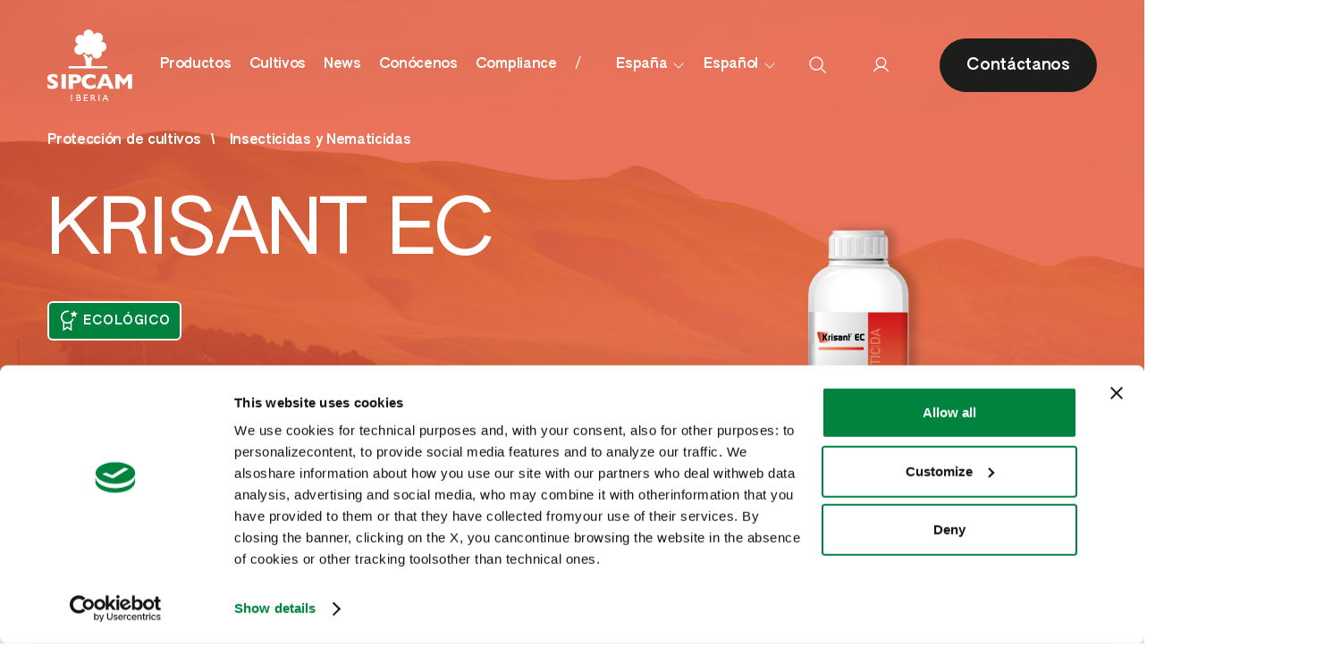

--- FILE ---
content_type: text/html; charset=utf-8
request_url: https://www.sipcam.com/es/es/productos/proteccion-de-cultivos/insecticidas-y-nematicidas/krisant-ec
body_size: 71582
content:

<!DOCTYPE html>
<!--[if lt IE 7]>      <html class="no-js lt-ie9 lt-ie8 lt-ie7"> <![endif]-->
<!--[if IE 7]>         <html class="no-js lt-ie9 lt-ie8"> <![endif]-->
<!--[if IE 8]>         <html class="no-js lt-ie9"> <![endif]-->
<!--[if gt IE 8]><!-->
<html class="no-js" lang="es" xml:lang="es">
<!--<![endif]-->
<head>
    <meta charset="utf-8">
    <meta http-equiv="X-UA-Compatible" content="IE=edge,chrome=1">
    <title>KRISANT EC | Insecticidas y Nematicidas	 | Sipcam Iberia</title>
    <meta name="description" content="Insecticida de origen vegetal">
    <meta name="keywords" content="">
    <meta name="robots" content="index,follow" />

        <link rel="canonical" href="https://www.sipcam.com/es/es/productos/proteccion-de-cultivos/insecticidas-y-nematicidas/krisant-ec">

    <!-- Meta OG -->
    <meta property="og:locale" content="es_ES" />
    <meta property="og:title" content="KRISANT EC | Insecticidas y Nematicidas	 | Sipcam Iberia" />
    <meta property="og:description" content="Insecticida de origen vegetal" />
    <meta property="og:type" content="website" />
    <meta property="og:site_name" content="SIPCAM" />
    <meta property="og:url" content="https://www.sipcam.com/es/es/productos/proteccion-de-cultivos/insecticidas-y-nematicidas/krisant-ec" />
    <!-- Meta OG -->
    <!-- Meta Viewport -->
    <meta name="viewport" content="width=device-width, initial-scale=1, user-scalable=no">
    <!-- Meta Specific Apple iOS (i seguenti meta rappresentano le funzionalità ios e android tasto "aggiungi ad home") -->
    <meta name="apple-mobile-web-app-title" content="KRISANT EC | Insecticidas y Nematicidas	 | Sipcam Iberia">
    <meta name="apple-mobile-web-app-capable" content="yes">
    <meta name="apple-mobile-web-app-status-bar-style" content="black-translucent">
    <meta name="mobile-web-app-capable" content="yes">
    <!-- Favicons inclusion -->
    <link rel="apple-touch-icon" sizes="180x180" href="/client/dist/favicons/apple-touch-icon.png?v=1">
    <link rel="icon" type="image/png" sizes="32x32" href="/client/dist/favicons/favicon-32x32.png?v=1">
    <link rel="icon" type="image/png" sizes="16x16" href="/client/dist/favicons/favicon-16x16.png?v=1">
    <link rel="manifest" href="/client/dist/favicons/site.webmanifest?v=1">
    <link rel="mask-icon" href="/client/dist/favicons/safari-pinned-tab.svg?v=1" color="#00833e">
    <link rel="shortcut icon" href="/client/dist/favicons/favicon.ico?v=1">
    <meta name="msapplication-TileColor" content="#ffffff">
    <meta name="msapplication-config" content="/client/dist/favicons/browserconfig.xml?v=1">
    <meta name="theme-color" content="#ffffff">

<!-- Google Tag Manager --> 
<script>(function(w,d,s,l,i){w[l]=w[l]||[];w[l].push({'gtm.start':
new Date().getTime(),event:'gtm.js'});var f=d.getElementsByTagName(s)[0],
j=d.createElement(s),dl=l!='dataLayer'?'&l='+l:'';j.async=true;j.src=
'https://www.googletagmanager.com/gtm.js?id='+i+dl;f.parentNode.insertBefore(j,f);
})(window,document,'script','dataLayer','GTM-T2B8ZMBV');</script>
<!-- End Google Tag Manager -->


    <link rel="shortcut icon" href="/favicon.ico" type="image/x-icon" />
<link rel="stylesheet" type="text/css" href="/min/css1097187692_2601161022562256.css" />

    

    
        <script type="text/javascript">
            if (typeof (dataLayer) !== "undefined")
            {
                dataLayer.push({ 'event': 'view_item','items': [{"item_brand":"Sipcam Iberia","item_id":"CO_ID_9239","item_name":"KRISANT EC","item_category":"España","item_category2":"Productos","item_category3":"Protección de cultivos"}] });
            }
        </script>


    <!-- STRUCTURED DATA -->
    <script type="application/ld+json">
    {
    "@context": "https://schema.org",
      "@type": "Organization",
      "name": "SIPCAM",
      "url": "https://www.sipcam.com",
      "logo": "https://www.sipcam.com/client/dist/images/logo.jpg"
    }
    </script>
    <!-- /STRUCTURED DATA -->
</head>



<body class="product-page">
<!-- Google Tag Manager (noscript) --> 
<noscript><iframe src="https://www.googletagmanager.com/ns.html?id=GTM-T2B8ZMBV" height="0" width="0" style="display:none;visibility:hidden"></iframe></noscript>
<!-- End Google Tag Manager (noscript) -->
    <div class="wrapper">
<!-- Header module -->
<header class="header" id="header">
    <div class="container--11">
        <div class="header-logo-white">
            <a href="/es/es/">
                <img class="icon icon--logo-menu" src="/media/files/213_4_logo-iberia-white.svg" alt="Spagna" />
            </a>
        </div>
        <div class="header-logo-color">
            <a href="/es/es/">
                <img class="icon icon--logo-menu" src="/media/files/214_4_logo-iberia.svg" alt="Spagna" />
            </a>
        </div>
        <div class="main-menu-wrapper">
                        <!-- MENU DESKTOP ES  -->
            <nav class="main-menu-nav">
                <ul class="main-menu menu">

                    <!-- PRODOTTI -->
                    <li class="menu-item first-level has-submenu">

                        <a class="menu-link" href="">Productos</a>


                        <div class="submenu">
                            <div class="submenu-internal">
                                <div class="submenu-internal submenu-internal--single">
    <a class="submenu-title menu-link" href="/es/es/productos/proteccion-de-cultivos" title="Protecci&#243;n de cultivos">
        Protecci&#243;n de cultivos</a>
</div>

                                <ul class="submenu-internal-list">
                                            <li class="menu-item second-level">
            <a class="menu-link" href="/es/es/productos/proteccion-de-cultivos/agroquimicos-ecologicos">
                <svg class="icon icon--ladybug-menu"><use xlink:href="#ico-ladybug"></use></svg>Productos ecol&#243;gicos
            </a>
        </li>
        <li class="menu-item second-level">
            <a class="menu-link" href="/es/es/productos/proteccion-de-cultivos/insecticidas-y-nematicidas" title="Insecticidas y Nematicidas	 - Sipcam Espa&#241;a"> Insecticidas y Nematicidas	</a>
        </li>
        <li class="menu-item second-level">
            <a class="menu-link" href="/es/es/productos/proteccion-de-cultivos/fungicidas" title="Fungicidas - Sipcam Espa&#241;a"> Fungicidas</a>
        </li>
        <li class="menu-item second-level">
            <a class="menu-link" href="/es/es/productos/proteccion-de-cultivos/herbicidas" title="Herbicidas - Sipcam Espa&#241;a"> Herbicidas</a>
        </li>
        <li class="menu-item second-level">
            <a class="menu-link" href="/es/es/productos/proteccion-de-cultivos/acaricidas-y-molusquicidas" title="Acaricidas y Molusquicidas - Sipcam Espa&#241;a"> Acaricidas y Molusquicidas</a>
        </li>

                                </ul>
                            </div>

                            <div class="submenu-internal">
                                <div class="submenu-internal submenu-internal--single">
    <a class="submenu-title menu-link" href="/es/es/productos/nutricionales" title="Nutricionales">
        Nutricionales</a>
</div>

                                <ul class="submenu-internal-list">
                                            <li class="menu-item second-level">
            <a class="menu-link" href="/es/es/productos/nutricionales/nutricionales-organicos">
                <svg class="icon icon--ladybug-menu"><use xlink:href="#ico-ladybug"></use></svg>Productos ecol&#243;gicos
            </a>
        </li>
        <li class="menu-item second-level">
            <a class="menu-link" href="/es/es/productos/nutricionales/nutrientes" title="Nutrientes - Sipcam Espa&#241;a"> Nutrientes</a>
        </li>
        <li class="menu-item second-level">
            <a class="menu-link" href="/es/es/productos/nutricionales/bioestimulantes" title="Bioestimulantes - Sipcam Espa&#241;a"> Bioestimulantes</a>
        </li>
        <li class="menu-item second-level">
            <a class="menu-link" href="/es/es/productos/nutricionales/fitorreguladores" title="Fitorreguladores - Sipcam Espa&#241;a"> Fitorreguladores</a>
        </li>
        <li class="menu-item second-level">
            <a class="menu-link" href="/es/es/productos/nutricionales/otros" title="Otros - Sipcam Espa&#241;a"> Otros</a>
        </li>

                                </ul>
                            </div>

                                <div class="submenu-internal">
                                    <div class="submenu-title"><svg class="icon icon--ladybug-menu">
                                            <use xlink:href="#ico-ladybug"></use>
                                        </svg> Productos ecol&#243;gicos</div>
                                    <ul class="submenu-internal-list">
                                        <li class="menu-item second-level">
                                            <a class="menu-link" href="/es/es/productos/productos-ecologicos">Todos los productos ecol&#243;gicos</a>
                                        </li>
                                    </ul>
                                </div>

                        </div>

                    </li>

                    <!-- PRODOTTI -->
                    <!-- COLTURE -->
                    <li class="menu-item first-level has-submenu">
                        <a class="menu-link" href="#">Cultivos</a>
                        <div class="submenu">
                                        <div class="submenu-internal submenu-internal--single">
                <a class="submenu-title menu-link" href="/es/es/cultivos/berries" title="Berries"> Berries</a>
            </div>
            <div class="submenu-internal submenu-internal--single">
                <a class="submenu-title menu-link" href="/es/es/cultivos/citricos" title="C&#237;tricos"> C&#237;tricos</a>
            </div>
            <div class="submenu-internal submenu-internal--single">
                <a class="submenu-title menu-link" href="/es/es/cultivos/olivar" title="Olivar"> Olivar</a>
            </div>
            <div class="submenu-internal submenu-internal--single">
                <a class="submenu-title menu-link" href="/es/es/cultivos/vid" title="Vid"> Vid</a>
            </div>
            <div class="submenu-internal">

                    <div><a class="submenu-title" href="/es/es/cultivos/cereales">Cereales <span class="category-title-arrow">›</span></a></div>

                <ul class="submenu-internal-list">
                        <li class="menu-item second-level">
                            <a class="menu-link" href="/es/es/cultivos/cereales/arroz" title="Arroz"> Arroz</a>
                        </li>
                        <li class="menu-item second-level">
                            <a class="menu-link" href="/es/es/cultivos/cereales/cebada" title="Cebada"> Cebada</a>
                        </li>
                        <li class="menu-item second-level">
                            <a class="menu-link" href="/es/es/cultivos/cereales/maiz" title="Ma&#237;z"> Ma&#237;z</a>
                        </li>
                        <li class="menu-item second-level">
                            <a class="menu-link" href="/es/es/cultivos/cereales/trigo" title="Trigo"> Trigo</a>
                        </li>
                </ul>
            </div>
            <div class="submenu-internal">

                    <div><a class="submenu-title" href="/es/es/cultivos/extensivos">Extensivos <span class="category-title-arrow">›</span></a></div>

                <ul class="submenu-internal-list">
                        <li class="menu-item second-level">
                            <a class="menu-link" href="/es/es/cultivos/extensivos/algodon" title="Algod&#243;n"> Algod&#243;n</a>
                        </li>
                        <li class="menu-item second-level">
                            <a class="menu-link" href="/es/es/cultivos/extensivos/colza" title="Colza"> Colza</a>
                        </li>
                        <li class="menu-item second-level">
                            <a class="menu-link" href="/es/es/cultivos/extensivos/girasol" title="Girasol"> Girasol</a>
                        </li>
                        <li class="menu-item second-level">
                            <a class="menu-link" href="/es/es/cultivos/extensivos/leguminosas-de-grano" title="Leguminosas de grano"> Leguminosas de grano</a>
                        </li>
                        <li class="menu-item second-level">
                            <a class="menu-link" href="/es/es/cultivos/extensivos/remolacha-azucarera" title="Remolacha azucarera"> Remolacha azucarera</a>
                        </li>
                </ul>
            </div>
            <div class="submenu-internal">

                    <div><a class="submenu-title" href="/es/es/cultivos/frutales">Frutales <span class="category-title-arrow">›</span></a></div>

                <ul class="submenu-internal-list">
                        <li class="menu-item second-level">
                            <a class="menu-link" href="/es/es/cultivos/frutales/cascara" title="Frutales de c&#225;scara"> Frutales de c&#225;scara</a>
                        </li>
                        <li class="menu-item second-level">
                            <a class="menu-link" href="/es/es/cultivos/frutales/hueso" title="Frutales de hueso"> Frutales de hueso</a>
                        </li>
                        <li class="menu-item second-level">
                            <a class="menu-link" href="/es/es/cultivos/frutales/pepita" title="Frutales de pepita"> Frutales de pepita</a>
                        </li>
                        <li class="menu-item second-level">
                            <a class="menu-link" href="/es/es/cultivos/frutales/subtropicales" title="Subtropicales"> Subtropicales</a>
                        </li>
                </ul>
            </div>
            <div class="submenu-internal">

                    <div><a class="submenu-title" href="/es/es/cultivos/horticolas">Hort&#237;colas <span class="category-title-arrow">›</span></a></div>

                <ul class="submenu-internal-list">
                        <li class="menu-item second-level">
                            <a class="menu-link" href="/es/es/cultivos/horticolas/ajo-cebolla-y-puerro" title="Ajo, cebolla y puerro"> Ajo, cebolla y puerro</a>
                        </li>
                        <li class="menu-item second-level">
                            <a class="menu-link" href="/es/es/cultivos/horticolas/alcachofa-y-esparrago" title="Alcachofa y esp&#225;rrago"> Alcachofa y esp&#225;rrago</a>
                        </li>
                        <li class="menu-item second-level">
                            <a class="menu-link" href="/es/es/cultivos/horticolas/brassicas" title="Brassicas"> Brassicas</a>
                        </li>
                        <li class="menu-item second-level">
                            <a class="menu-link" href="/es/es/cultivos/horticolas/cucurbitaceas-de-piel-comestible" title="Cucurbit&#225;ceas de piel comestible"> Cucurbit&#225;ceas de piel comestible</a>
                        </li>
                        <li class="menu-item second-level">
                            <a class="menu-link" href="/es/es/cultivos/horticolas/cucurbitaceas-de-piel-no-comestible" title="Cucurbit&#225;ceas de piel no comestible"> Cucurbit&#225;ceas de piel no comestible</a>
                        </li>
                        <li class="menu-item second-level">
                            <a class="menu-link" href="/es/es/cultivos/horticolas/jjudias-guisantes-y-habas-verde" title="Jud&#237;as, guisantes y habas verdes"> Jud&#237;as, guisantes y habas verdes</a>
                        </li>
                        <li class="menu-item second-level">
                            <a class="menu-link" href="/es/es/cultivos/horticolas/lechuga-espinaca-y-similares" title="Lechuga, espinaca y similares"> Lechuga, espinaca y similares</a>
                        </li>
                        <li class="menu-item second-level">
                            <a class="menu-link" href="/es/es/cultivos/horticolas/patata" title="Patata"> Patata</a>
                        </li>
                        <li class="menu-item second-level">
                            <a class="menu-link" href="/es/es/cultivos/horticolas/tomate-berenjena-y-pimiento" title="Tomate, berenjena y pimiento"> Tomate, berenjena y pimiento</a>
                        </li>
                </ul>
            </div>

                        </div>
                    </li>
                    <!-- COLTURE -->
                    <!-- NEWS -->
                    <li class="menu-item first-level has-submenu">
                        <a class="menu-link" href="#">News</a>
                        <div class="submenu">
                            <div class="submenu-internal">
                                <div class="submenu-title">News</div>
                                <ul class="submenu-internal-list">
                                    <li class="menu-item second-level">
                                        <a class="menu-link" href="/es/es/noticias/noticias"
                                            title="News - Sipcam Espa&#241;a"> News</a>
                                    </li>
                                    <li class="menu-item second-level">
                                        <a class="menu-link" href="https://open.spotify.com/show/3s63I1GgHE7Y3vBslfeH58"
                                            target="_blank" title="Podcast - Sipcam Espa&#241;a"> Podcast</a>
                                    </li>
                                    <li class="menu-item second-level">
                                        <a class="menu-link" href="/es/es/press"
                                            title="Press - Sipcam Espa&#241;a"> Press</a>
                                    </li>
                                </ul>
                            </div>
                        </div>
                    </li>


                    <li class="menu-item first-level">    <a class="menu-link" href="/es/es/conocenos" title="Sipcam Espa&#241;a Con&#243;cenos"> Con&#243;cenos</a>
</li>



                    <li class="menu-item first-level has-submenu">
                        <a class="menu-link" href="#">Compliance</a>
                        <div class="submenu">
                            <div class="submenu-internal">
                                        <div class="submenu-internal">
            <div class="submenu-title">Sistema de informaci&#243;n</div>
            <ul class="submenu-internal-list">
                        <li class="menu-item second-level">
                            <a class="menu-link" href="/downloads/12337/2532/Politica_del_Sistema_de_Informacion_SIBE.pdf?act=download" title="Pol&#237;tica del sistema de informaci&#243;n&#160;">Pol&#237;tica del sistema de informaci&#243;n&#160;</a>
                        </li>
                        <li class="menu-item second-level">
                            <a class="menu-link" href="/downloads/12338/2533/Procedimiento_del_Sistema_de_Informaci&#243;n.pdf?act=download" title="Procedimiento del Sistema de Informaci&#243;n&#160;">Procedimiento del Sistema de Informaci&#243;n&#160;</a>
                        </li>
                        <li class="menu-item second-level">
                            <a class="menu-link" href="https://canal-etico-broseta-compliance.i2-ethics.com/channels" title="Canal&#160;Compliance">Canal&#160;Compliance</a>
                        </li>
            </ul>
        </div>

                            </div>
                            <div class="submenu-internal">
                                        <div class="submenu-internal submenu-internal--single">
            <a class="submenu-title menu-link" href="https://www.sipcam.com/es/es/compliance-iberia" title="Sistema de compliance">
                Sistema de compliance
            </a>
        </div>

                            </div>
                        </div>
                    </li>


                    <!-- NEWS -->


                        <li class="menu-item first-level has-submenu menu-market" style="position: relative;">
        <a class="menu-link" href="#">
            Espa&#241;a
            <svg xmlns="http://www.w3.org/2000/svg" width="32" height="32" fill="currentColor" viewBox="0 0 256 256">
                <path
                    d="M213.66,101.66l-80,80a8,8,0,0,1-11.32,0l-80-80A8,8,0,0,1,53.66,90.34L128,164.69l74.34-74.35a8,8,0,0,1,11.32,11.32Z">
                </path>
            </svg>
        </a>
        <div class="submenu submenu-small">
            <div class="submenu-internal submenu-internal--single">
                    <a href="https://www.sipcam.com/bx" class="menu-link ">Benelux</a>
                    <a href="https://www.sipcam.com/es" class="menu-link active">Espa&#241;a</a>
                    <a href="https://www.sipcam.com/it" class="menu-link ">Italia</a>
                    <a href="https://www.sipcam.com/mx" class="menu-link ">M&#233;xico</a>
                    <a href="https://www.sipcam.com/pt" class="menu-link ">Portugal</a>
                    <a href="https://www.sipcam.com/us" class="menu-link ">USA</a>
            </div>
        </div>
    </li>

                                    <li class="menu-item first-level has-submenu menu-lang" style="position: relative;">
                    <a class="menu-link" href="#">
                        Espa&#241;ol
                        <svg xmlns="http://www.w3.org/2000/svg" width="32" height="32" fill="currentColor"
                            viewBox="0 0 256 256">
                            <path
                                d="M213.66,101.66l-80,80a8,8,0,0,1-11.32,0l-80-80A8,8,0,0,1,53.66,90.34L128,164.69l74.34-74.35a8,8,0,0,1,11.32,11.32Z">
                            </path>
                        </svg>
                    </a>
                    <div class="submenu submenu-small">
                        <div class="submenu-internal submenu-internal--single">
                                <a href="https://www.sipcam.com/es/es"
                                    class="menu-link active">Espa&#241;ol</a>
                        </div>
                    </div>
                </li>



                </ul>
            </nav>
            <!-- MENU DESKTOP ES  -->





















        </div>
        <div class="main-menu-mobile-wrapper">
                        <!-- AGGIUNTO: Dichiarazione delle variabili magazine e press come nel desktop -->
            <!-- MENU MOBILE ES  -->
            <div class="main-menu-mobile-container">
                <div class="menu-mobile-header">
                    <div id="menu-mobile-close" class="menu-close">
                        <svg class="icon icon--close icon--green"><use xlink:href="#ico-close"></use></svg>
                    </div>
                </div>
                <div class="menu-mobile-search-wrapper">
                    <div class="side-panel-open" data-target="#side-panel--search">
                        <svg class="icon icon--menu icon--green"><use xlink:href="#ico-search"></use></svg>
                    </div>
                </div>
                <nav class="main-menu-mobile-nav">
                    <ul class="main-menu-mobile menu">
                        <li class="menu-item first-level has-submenu">
                            <a class="menu-link" href="#">Productos</a>
                            <div class="submenu-wrapper">
                                <div class="submenu-back"><svg class="icon icon--chevron icon--green"><use xlink:href="#ico-chevron"></use></svg>Productos</div>

                                <div class="submenu-internal">
                                            <div class="submenu-internal submenu-internal--single">
            <a class="submenu-title menu-link" href="/es/es/productos/proteccion-de-cultivos" title="Protecci&#243;n de cultivos"> Protecci&#243;n de cultivos</a>
        </div>

                                    <ul class="submenu-internal-list">
                                                <li class="menu-item second-level">
            <a class="menu-link" href="/es/es/productos/proteccion-de-cultivos/agroquimicos-ecologicos">
                <svg class="icon icon--ladybug-menu"><use xlink:href="#ico-ladybug"></use></svg>Productos ecol&#243;gicos
            </a>
        </li>
        <li class="menu-item second-level">
            <a class="menu-link" href="/es/es/productos/proteccion-de-cultivos/insecticidas-y-nematicidas" title="Insecticidas y Nematicidas	 - Sipcam Espa&#241;a"> Insecticidas y Nematicidas	</a>
        </li>
        <li class="menu-item second-level">
            <a class="menu-link" href="/es/es/productos/proteccion-de-cultivos/fungicidas" title="Fungicidas - Sipcam Espa&#241;a"> Fungicidas</a>
        </li>
        <li class="menu-item second-level">
            <a class="menu-link" href="/es/es/productos/proteccion-de-cultivos/herbicidas" title="Herbicidas - Sipcam Espa&#241;a"> Herbicidas</a>
        </li>
        <li class="menu-item second-level">
            <a class="menu-link" href="/es/es/productos/proteccion-de-cultivos/acaricidas-y-molusquicidas" title="Acaricidas y Molusquicidas - Sipcam Espa&#241;a"> Acaricidas y Molusquicidas</a>
        </li>

                                    </ul>
                                </div>

                                <div class="submenu-internal">
                                            <div class="submenu-internal submenu-internal--single">
            <a class="submenu-title menu-link" href="/es/es/productos/nutricionales" title="Nutricionales"> Nutricionales</a>
        </div>

                                    <ul class="submenu-internal-list">
                                                <li class="menu-item second-level">
            <a class="menu-link" href="/es/es/productos/nutricionales/nutricionales-organicos">
                <svg class="icon icon--ladybug-menu"><use xlink:href="#ico-ladybug"></use></svg>Productos ecol&#243;gicos
            </a>
        </li>
        <li class="menu-item second-level">
            <a class="menu-link" href="/es/es/productos/nutricionales/nutrientes" title="Nutrientes - Sipcam Espa&#241;a"> Nutrientes</a>
        </li>
        <li class="menu-item second-level">
            <a class="menu-link" href="/es/es/productos/nutricionales/bioestimulantes" title="Bioestimulantes - Sipcam Espa&#241;a"> Bioestimulantes</a>
        </li>
        <li class="menu-item second-level">
            <a class="menu-link" href="/es/es/productos/nutricionales/fitorreguladores" title="Fitorreguladores - Sipcam Espa&#241;a"> Fitorreguladores</a>
        </li>
        <li class="menu-item second-level">
            <a class="menu-link" href="/es/es/productos/nutricionales/otros" title="Otros - Sipcam Espa&#241;a"> Otros</a>
        </li>

                                    </ul>
                                </div>

                                    <div class="submenu-internal">
                                        <div class="submenu-title"><svg class="icon icon--ladybug-menu"><use xlink:href="#ico-ladybug"></use></svg> Productos ecol&#243;gicos</div>
                                        <ul class="submenu-internal-list">
                                            <li class="menu-item second-level">
                                                <a class="menu-link" href="/es/es/productos/productos-ecologicos">Todos los productos ecol&#243;gicos</a>
                                            </li>
                                        </ul>
                                    </div>

                            </div>
                        </li>
                        <li class="menu-item first-level has-submenu">
                            <a class="menu-link" href="#">Cultivos</a>
                            <div class="submenu-wrapper">
                                <div class="submenu-back"><svg class="icon icon--chevron icon--green"><use xlink:href="#ico-chevron"></use></svg>Cultivos</div>
                                <!-- CORRETTO: Chiamata al metodo corretto come nel desktop -->
                                            <div class="submenu-internal submenu-internal--single">
                <a class="submenu-title menu-link" href="/es/es/cultivos/berries" title="Berries"> Berries</a>
            </div>
            <div class="submenu-internal submenu-internal--single">
                <a class="submenu-title menu-link" href="/es/es/cultivos/citricos" title="C&#237;tricos"> C&#237;tricos</a>
            </div>
            <div class="submenu-internal submenu-internal--single">
                <a class="submenu-title menu-link" href="/es/es/cultivos/olivar" title="Olivar"> Olivar</a>
            </div>
            <div class="submenu-internal submenu-internal--single">
                <a class="submenu-title menu-link" href="/es/es/cultivos/vid" title="Vid"> Vid</a>
            </div>
            <div class="submenu-internal">

                    <div><a class="submenu-title" href="/es/es/cultivos/cereales">Cereales <span class="category-title-arrow">›</span></a></div>

                <ul class="submenu-internal-list">
                        <li class="menu-item second-level">
                            <a class="menu-link" href="/es/es/cultivos/cereales/arroz" title="Arroz"> Arroz</a>
                        </li>
                        <li class="menu-item second-level">
                            <a class="menu-link" href="/es/es/cultivos/cereales/cebada" title="Cebada"> Cebada</a>
                        </li>
                        <li class="menu-item second-level">
                            <a class="menu-link" href="/es/es/cultivos/cereales/maiz" title="Ma&#237;z"> Ma&#237;z</a>
                        </li>
                        <li class="menu-item second-level">
                            <a class="menu-link" href="/es/es/cultivos/cereales/trigo" title="Trigo"> Trigo</a>
                        </li>
                </ul>
            </div>
            <div class="submenu-internal">

                    <div><a class="submenu-title" href="/es/es/cultivos/extensivos">Extensivos <span class="category-title-arrow">›</span></a></div>

                <ul class="submenu-internal-list">
                        <li class="menu-item second-level">
                            <a class="menu-link" href="/es/es/cultivos/extensivos/algodon" title="Algod&#243;n"> Algod&#243;n</a>
                        </li>
                        <li class="menu-item second-level">
                            <a class="menu-link" href="/es/es/cultivos/extensivos/colza" title="Colza"> Colza</a>
                        </li>
                        <li class="menu-item second-level">
                            <a class="menu-link" href="/es/es/cultivos/extensivos/girasol" title="Girasol"> Girasol</a>
                        </li>
                        <li class="menu-item second-level">
                            <a class="menu-link" href="/es/es/cultivos/extensivos/leguminosas-de-grano" title="Leguminosas de grano"> Leguminosas de grano</a>
                        </li>
                        <li class="menu-item second-level">
                            <a class="menu-link" href="/es/es/cultivos/extensivos/remolacha-azucarera" title="Remolacha azucarera"> Remolacha azucarera</a>
                        </li>
                </ul>
            </div>
            <div class="submenu-internal">

                    <div><a class="submenu-title" href="/es/es/cultivos/frutales">Frutales <span class="category-title-arrow">›</span></a></div>

                <ul class="submenu-internal-list">
                        <li class="menu-item second-level">
                            <a class="menu-link" href="/es/es/cultivos/frutales/cascara" title="Frutales de c&#225;scara"> Frutales de c&#225;scara</a>
                        </li>
                        <li class="menu-item second-level">
                            <a class="menu-link" href="/es/es/cultivos/frutales/hueso" title="Frutales de hueso"> Frutales de hueso</a>
                        </li>
                        <li class="menu-item second-level">
                            <a class="menu-link" href="/es/es/cultivos/frutales/pepita" title="Frutales de pepita"> Frutales de pepita</a>
                        </li>
                        <li class="menu-item second-level">
                            <a class="menu-link" href="/es/es/cultivos/frutales/subtropicales" title="Subtropicales"> Subtropicales</a>
                        </li>
                </ul>
            </div>
            <div class="submenu-internal">

                    <div><a class="submenu-title" href="/es/es/cultivos/horticolas">Hort&#237;colas <span class="category-title-arrow">›</span></a></div>

                <ul class="submenu-internal-list">
                        <li class="menu-item second-level">
                            <a class="menu-link" href="/es/es/cultivos/horticolas/ajo-cebolla-y-puerro" title="Ajo, cebolla y puerro"> Ajo, cebolla y puerro</a>
                        </li>
                        <li class="menu-item second-level">
                            <a class="menu-link" href="/es/es/cultivos/horticolas/alcachofa-y-esparrago" title="Alcachofa y esp&#225;rrago"> Alcachofa y esp&#225;rrago</a>
                        </li>
                        <li class="menu-item second-level">
                            <a class="menu-link" href="/es/es/cultivos/horticolas/brassicas" title="Brassicas"> Brassicas</a>
                        </li>
                        <li class="menu-item second-level">
                            <a class="menu-link" href="/es/es/cultivos/horticolas/cucurbitaceas-de-piel-comestible" title="Cucurbit&#225;ceas de piel comestible"> Cucurbit&#225;ceas de piel comestible</a>
                        </li>
                        <li class="menu-item second-level">
                            <a class="menu-link" href="/es/es/cultivos/horticolas/cucurbitaceas-de-piel-no-comestible" title="Cucurbit&#225;ceas de piel no comestible"> Cucurbit&#225;ceas de piel no comestible</a>
                        </li>
                        <li class="menu-item second-level">
                            <a class="menu-link" href="/es/es/cultivos/horticolas/jjudias-guisantes-y-habas-verde" title="Jud&#237;as, guisantes y habas verdes"> Jud&#237;as, guisantes y habas verdes</a>
                        </li>
                        <li class="menu-item second-level">
                            <a class="menu-link" href="/es/es/cultivos/horticolas/lechuga-espinaca-y-similares" title="Lechuga, espinaca y similares"> Lechuga, espinaca y similares</a>
                        </li>
                        <li class="menu-item second-level">
                            <a class="menu-link" href="/es/es/cultivos/horticolas/patata" title="Patata"> Patata</a>
                        </li>
                        <li class="menu-item second-level">
                            <a class="menu-link" href="/es/es/cultivos/horticolas/tomate-berenjena-y-pimiento" title="Tomate, berenjena y pimiento"> Tomate, berenjena y pimiento</a>
                        </li>
                </ul>
            </div>

                            </div>
                        </li>
                        <!-- AGGIUNTO: Sezione NEWS completa come nel desktop -->
                        <li class="menu-item first-level has-submenu">
                            <a class="menu-link" href="#">News</a>
                            <div class="submenu-wrapper">
                                <div class="submenu-back"><svg class="icon icon--chevron icon--green"><use xlink:href="#ico-chevron"></use></svg>News</div>
                                <div class="submenu-internal">
                                    <div class="submenu-title">News</div>
                                    <ul class="submenu-internal-list">
                                        <li class="menu-item second-level">
                                            <a class="menu-link" href="/es/es/noticias/noticias" title="News - Sipcam Espa&#241;a"> News</a>
                                        </li>
                                        <li class="menu-item second-level">
                                            <a class="menu-link" href="https://open.spotify.com/show/3s63I1GgHE7Y3vBslfeH58" target="_blank" title="Podcast - Sipcam Espa&#241;a"> Podcast</a>
                                        </li>
                                        <li class="menu-item second-level">
                                            <a class="menu-link" href="/es/es/press" title="Press - Sipcam Espa&#241;a"> Press</a>
                                        </li>
                                    </ul>
                                </div>
                            </div>
                        </li>

                        <li class="menu-item first-level">    <a class="menu-link" href="/es/es/conocenos" title="Sipcam Espa&#241;a Con&#243;cenos"> Con&#243;cenos</a>
</li>



                        <li class="menu-item first-level has-submenu">
                            <a class="menu-link" href="#">Compliance</a>
                            <div class="submenu-wrapper">
                                <div class="submenu-back"><svg class="icon icon--chevron icon--green"><use xlink:href="#ico-chevron"></use></svg>Compliance</div>
                                <div class="submenu-internal">
                                            <div class="submenu-internal">
            <div class="submenu-title">Sistema de informaci&#243;n</div>
            <ul class="submenu-internal-list">
                        <li class="menu-item second-level">
                            <a class="menu-link" href="/downloads/12337/2532/Politica_del_Sistema_de_Informacion_SIBE.pdf?act=download" title="Pol&#237;tica del sistema de informaci&#243;n&#160;">Pol&#237;tica del sistema de informaci&#243;n&#160;</a>
                        </li>
                        <li class="menu-item second-level">
                            <a class="menu-link" href="/downloads/12338/2533/Procedimiento_del_Sistema_de_Informaci&#243;n.pdf?act=download" title="Procedimiento del Sistema de Informaci&#243;n&#160;">Procedimiento del Sistema de Informaci&#243;n&#160;</a>
                        </li>
                        <li class="menu-item second-level">
                            <a class="menu-link" href="https://canal-etico-broseta-compliance.i2-ethics.com/channels" title="Canal&#160;Compliance">Canal&#160;Compliance</a>
                        </li>
            </ul>
        </div>

                                </div>
                                <div class="submenu-internal">
                                            <div class="submenu-internal submenu-internal--single">
            <a class="submenu-title menu-link" href="https://www.sipcam.com/es/es/compliance-iberia" title="Sistema de compliance">
                Sistema de compliance
            </a>
        </div>


                                </div>
                            </div>
                        </li>





                            <li class="menu-item first-level has-submenu">
        <a class="menu-link" href="#">Espa&#241;a</a>
        <div class="submenu-wrapper">
            <div class="submenu-back">
                <svg class="icon icon--chevron icon--green">
                    <use xlink:href="#ico-chevron"></use>
                </svg>Espa&#241;a
            </div>
            <div class="submenu-internal">
                <ul class="submenu-internal-list">
                        <li class="menu-item second-level"><a href="https://www.sipcam.com/bx" class="menu-link ">Benelux</a></li>
                        <li class="menu-item second-level"><a href="https://www.sipcam.com/es" class="menu-link active">Espa&#241;a</a></li>
                        <li class="menu-item second-level"><a href="https://www.sipcam.com/it" class="menu-link ">Italia</a></li>
                        <li class="menu-item second-level"><a href="https://www.sipcam.com/mx" class="menu-link ">M&#233;xico</a></li>
                        <li class="menu-item second-level"><a href="https://www.sipcam.com/pt" class="menu-link ">Portugal</a></li>
                        <li class="menu-item second-level"><a href="https://www.sipcam.com/us" class="menu-link ">USA</a></li>
                </ul>
            </div>
        </div>
    </li>

                            <li class="menu-item first-level has-submenu">
        <a class="menu-link" href="#">Espa&#241;ol</a>
        <div class="submenu-wrapper">
            <div class="submenu-back">
                <svg class="icon icon--chevron icon--green">
                    <use xlink:href="#ico-chevron"></use>
                </svg>Espa&#241;ol
            </div>
            <div class="submenu-internal">
                <ul class="submenu-internal-list">
                        <li class="menu-item second-level"><a href="https://www.sipcam.com/es/es" class="menu-link active">Espa&#241;ol</a></li>
                </ul>
            </div>
        </div>
    </li>


                    </ul>

                </nav>

                <div class="menu-mobile-circle"></div>
                <div class="menu-mobile-contacts">
                    <a href="/es/es/contactos" class="contacts-link">
                        <span>Cont&#225;ctanos</span>
                        <svg class="icon icon--white icon-chevron-circle-big--responsive icon--rotate-180"><use xlink:href="#ico-chevron-circle"></use></svg>
                    </a>
                </div>
            </div>
            <!-- MENU MOBILE ES  -->













        </div>
        <div class="header-actions">
            <div class="header-action-item side-panel-open" data-target="#side-panel--search">
                <svg class="icon icon--menu icon--white"><use xlink:href="#ico-search"></use></svg>
            </div>
                <a class="header-action-item" href="https://clientes.sipcam.es/login" target="_blank"><svg class="icon icon--menu-stroke icon--white"><use xlink:href="#ico-user"></use></svg></a>
        </div>
        <div class="header-contact-us">
            <a class="btn-default-dark" href="/es/es/contacto" title="Cont&#225;ctanos"><span>Cont&#225;ctanos</span></a>
        </div>
        <div id="main-menu-burger" class="header-burger menu-open">
            <svg class="icon icon--burger icon--white"><use xlink:href="#ico-burger"></use></svg>
        </div>
    </div>
</header>


        <!-- Search sidepanel module -->
<div class="side-panel side-panel--search" id="side-panel--search">
    <div class="side-panel-close"><svg class="icon icon--close-panel icon--white"><use xlink:href="#ico-close"></use></svg></div>
    <div class="container--10 side-panel-container">
        <div class="side-panel-top-wrapper">
            <div class="side-panel-title">Búsqueda</div>
            <div class="side-panel-description">Escribe lo que estás buscando...</div>
        </div>
        <form id="search-site-form" action="/es/es/buscar-en-el-sitio-web" method="get" class="side-panel-form">
            <input class="side-panel-text-input" required name="s" type="text" />
            <a href="#" class="side-panel-submit">
                <svg class="icon icon--white icon-chevron-circle-big--responsive icon--rotate-180"><use xlink:href="#ico-chevron-circle"></use></svg>
            </a>
        </form>
        <div class="side-panel-bottom-wrapper most-frequent-searches">
            <div class="side-panel-title">Búsquedas frecuentes</div>
            <div class="side-panel-buttons">
            </div>
        </div>
    </div>
</div>
        <!-- BODY -->

        





<main class="page page--product-detail page--theme-insetticidi">

    
<!-- Hero product module -->
<section class="section section--margin-bottom section--hero-product insetticidi">

    <div class="section-wrapper">

        <div class="container--11">

            <div class="left-wrapper">

                <nav class="breadcrumb section-breadcrumb">

                    <ul class="breadcrumb-list">

                                <li class="breadcrumb-item">
                                    <span class="breadcrumb-label">Protecci&#243;n de cultivos</span>
                                </li>
                                    <li class="breadcrumb-item">
                                        <a href="/es/es/productos/proteccion-de-cultivos/insecticidas-y-nematicidas" title="Protecci&#243;n de cultivos" class="breadcrumb-link">Insecticidas y Nematicidas	 </a>
                                    </li>


                    </ul>

                </nav>


                <h1 class="h-hero title">KRISANT EC</h1>


                                <div class="hero-tag tag tag--noclose">
                    <svg class="icon icon--tag icon--white"><use xlink:href="#ico-badge"></use></svg>
                    <span>Ecol&#243;gico</span>
                </div>


                <div class="description">
                    Insecticida de origen vegetal
                </div>



    <div class="actions-wrapper desktop">
        <div class="action-share share open">
            <div class="share-label insetticidi">Compartir</div>
            <div class="share-icon">
                <svg class="icon icon--share icon--white"><use xlink:href="#ico-share"></use></svg>
            </div>
            <ul class="share-menu">
                <li class="share-item">
                    <a href="https://api.whatsapp.com/send?text=Sipcam+Italia+KRISANT+EC%3a+https%3a%2f%2fwww.sipcam.com%2fes%2fes%2fproductos%2fproteccion-de-cultivos%2finsecticidas-y-nematicidas%2fkrisant-ec" target="_blank" class="share-link">
                        <svg class="icon icon--share icon--theme insetticidi"><use xlink:href="#ico-whatsapp"></use></svg>
                    </a>
                </li>
                <li class="share-item">
                    <a href="https://www.linkedin.com/sharing/share-offsite/?url=https://www.sipcam.com/es/es/productos/proteccion-de-cultivos/insecticidas-y-nematicidas/krisant-ec" target="_blank" class="share-link">
                        <svg class="icon icon--share icon--theme insetticidi"><use xlink:href="#ico-linkedin-2"></use></svg>
                    </a>
                </li>
                <li class="share-item">
                    <a href="mailto:?subject=KRISANT EC - Sipcam Italia&amp;body=KRISANT EC - Sipcam Italia%0D%0Ahttps://www.sipcam.com/es/es/productos/proteccion-de-cultivos/insecticidas-y-nematicidas/krisant-ec" target="_blank" class="share-link">
                        <svg class="icon icon--share icon--theme insetticidi"><use xlink:href="#ico-mail"></use></svg>
                    </a>
                </li>
                <li class="share-item">
                    <a href="#" class="toClipboard share-link" data-to-copy="https://www.sipcam.com/es/es/productos/proteccion-de-cultivos/insecticidas-y-nematicidas/krisant-ec">
                        <svg class="icon icon--share icon--theme insetticidi"><use xlink:href="#ico-link"></use></svg>
                    </a>
                </li>
            </ul>
        </div>
    </div>

            </div>



            <div class="right-wrapper">

                <div class="img img--product-detail">
                    <img src="/media/immagini/2757_z_KRISANT EC_800x800.png" alt="KRISANT EC- Sipcam Iberia ">
                </div>


    <div class="actions-wrapper mobile ">
        <div class="action-share share open">
            <div class="share-label insetticidi">Compartir</div>
            <div class="share-icon">
                <svg class="icon icon--share icon--theme insetticidi"><use xlink:href="#ico-share"></use></svg>
            </div>
            <ul class="share-menu">
                <li class="share-item">
                    <a href="https://api.whatsapp.com/send?text=Sipcam+Italia+KRISANT+EC%3a+https%3a%2f%2fwww.sipcam.com%2fes%2fes%2fproductos%2fproteccion-de-cultivos%2finsecticidas-y-nematicidas%2fkrisant-ec" target="_blank" class="share-link">
                        <svg class="icon icon--share icon--theme insetticidi"><use xlink:href="#ico-whatsapp"></use></svg>
                    </a>
                </li>
                <li class="share-item">
                    <a href="https://www.linkedin.com/sharing/share-offsite/?url=https://www.sipcam.com/es/es/productos/proteccion-de-cultivos/insecticidas-y-nematicidas/krisant-ec" target="_blank" class="share-link">
                        <svg class="icon icon--share icon--theme insetticidi"><use xlink:href="#ico-linkedin-2"></use></svg>
                    </a>
                </li>
                <li class="share-item">
                    <a href="mailto:?subject=KRISANT EC - Sipcam Italia&amp;body=KRISANT EC - Sipcam Italia%0D%0Ahttps://www.sipcam.com/es/es/productos/proteccion-de-cultivos/insecticidas-y-nematicidas/krisant-ec" target="_blank" class="share-link">
                        <svg class="icon icon--share icon--theme insetticidi"><use xlink:href="#ico-mail"></use></svg>
                    </a>
                </li>
                <li class="share-item">
                    <a href="#" class="toClipboard share-link" data-to-copy="https://www.sipcam.com/es/es/productos/proteccion-de-cultivos/insecticidas-y-nematicidas/krisant-ec">
                        <svg class="icon icon--share icon--theme insetticidi"><use xlink:href="#ico-link"></use></svg>
                    </a>
                </li>
            </ul>
        </div>
    </div>
            </div>


        </div>

    </div>


    <svg class="curve-svg" viewBox="0 0 1440 124" fill="none" xmlns="http://www.w3.org/2000/svg">
        <path fill-rule="evenodd" clip-rule="evenodd" d="M1440 0.352539H0V19.854C107.861 13.5491 216.558 10.3525 326 10.3525C707.661 10.3525 1080.24 49.2273 1440 123.233L1440 0.352539Z" fill="white" />
    </svg>


</section>

    
<!-- Product info -->
<section class="section section--product-info">
    <div class="container--11">
        <div class="top-wrapper">
            <div class="top-left-wrapper">
                    <ul class="list-with-icons">
                            <li class="list-with-icons-item p-medium">
                                    <svg class="icon icon--check icon--theme insetticidi"><use xlink:href="#ico-check"></use></svg>
                                Más rápido.
                            </li>
                            <li class="list-with-icons-item p-medium">
                                    <svg class="icon icon--check icon--theme insetticidi"><use xlink:href="#ico-check"></use></svg>
                                Más concentrado.
                            </li>
                            <li class="list-with-icons-item p-medium">
                                    <svg class="icon icon--check icon--theme insetticidi"><use xlink:href="#ico-check"></use></svg>
                                Más fácil de manejar.
                            </li>
                            <li class="list-with-icons-item p-medium">
                                    <svg class="icon icon--check icon--theme insetticidi"><use xlink:href="#ico-check"></use></svg>
                                Más eficaz.
                            </li>
                            <li class="list-with-icons-item p-medium">
                                    <svg class="icon icon--check icon--theme insetticidi"><use xlink:href="#ico-check"></use></svg>
                                Más cultivos autorizados.
                            </li>
                    </ul>
            </div>
            <div class="top-right-wrapper">
                <div class="description">
                    Insecticida de origen vegetal a base de extracto de flores de crisantemo, no sistémico que actúa por contacto y ofrece rápida penetración. Su sitio de acción son los canales de sodio del sistema nervioso de los insectos, donde penetran rápidamente a través de la cutícula, provocando la parálisis muscular y finalmente la muerte del insecto. Cuenta con un efecto de choque y tiene una persistencia muy baja, lo cual permite efectuar intervenciones muy concretas sin consecuencias prolongadas

                </div>
            </div>
        </div>
        <div class="bottom-wrapper">
                <div class="bottom-left-wrapper">
                    <h3 class="h3 title insetticidi">Informaci&#243;n t&#233;cnica</h3>
                    <div class="tech-info-wrapper">
                        <!-- DA API -->
                        
                        
                        

                        <!-- DA BOM -->
                                    <div class="tech-info-item">
                <div class="tech-info-label insetticidi">Composici&#243;n</div>
                <div class="tech-info-content insetticidi">Piretrinas 4% p/v (40 g/l)</div>
            </div>
            <div class="tech-info-item">
                <div class="tech-info-label insetticidi">Formulaci&#243;n</div>
                <div class="tech-info-content insetticidi">(EC) - Concentrado emulsionable</div>
            </div>
            <div class="tech-info-item">
                <div class="tech-info-label insetticidi">N&#250;mero de registro</div>
                <div class="tech-info-content insetticidi">ES-00243</div>
            </div>
            <div class="tech-info-item">
                <div class="tech-info-label insetticidi">Envase</div>
                <div class="tech-info-content insetticidi">1 litro</div>
            </div>
            <div class="tech-info-item">
                <div class="tech-info-label insetticidi">Descripci&#243;n del formulado</div>
                <div class="tech-info-content insetticidi">Piretrinas 4% p/v (40 g/l)</div>
            </div>


                    </div>
                </div>
            <div class="bottom-right-wrapper">
                <div class="tech-info-wrapper">
                        <h3 class="h3 title insetticidi space-mobile">Protecci&#243;n ambiental</h3>
                        <div class="description">
                            <p><strong>ATENCIÓN</strong></p>

<ul>
	<li>H410 &nbsp;Muy tóxico para los organismos acuáticos, con efectos duraderos.</li>
	<li>P261 &nbsp;Evitar respirar el polvo/el humo/el gas/la niebla/los vapores/el aerosol.</li>
	<li>P262 &nbsp;Evitar el contacto con los ojos, la piel o la ropa.</li>
	<li>P273 &nbsp;Evitar su liberación al medio ambiente.</li>
	<li>P391 &nbsp;Recoger el vertido.</li>
	<li>P501 &nbsp;Eliminar el contenido o el recipiente de conformidad con la normativa sobre residuos peligrosos.<br />
	&nbsp;</li>
</ul>
                        </div>

                            <div class="swiper-container swiper--danger">
            <div class="swiper-wrapper">
                    <div class="swiper-slide">
                        <div class="slide-danger">
                            <div class="slide-left-wrapper">
                                <div class="img">
                                    <img src="/media/immagini/164_t_danger_placeholder.jpg" alt="H410">
                                </div>
                            </div>
                            <div class="slide-right-wrapper">
                                <div class="slide-title">Advertencias</div>
                                <div class="slide-description">H410 Muy tóxico para los organismos acuáticos con efectos duraderos</div>
                            </div>
                        </div>
                    </div>
            </div>
        </div>

                </div>
            </div>
        </div>
    </div>
</section>



















    







    <!-- Deepening module -->
    <section class="section section--deepening">
        <div class="container--11">
            <h3 class="h3 title insetticidi">Descargas</h3>
            <div class="description">Documentos, vídeos y otro contenido con el que descubrir las particularidades de Krisant EC</div>
            <div class="media-download-wrapper">
        <div class="media-download-item download">
            <div class="item-left">
                <svg class="icon icon-desktop icon--nostroke icon--media-download icon--theme insetticidi"><use xlink:href="#ico-document"></use></svg>
            </div>
            <div class="item-body">
                <div class="item-title insetticidi">
                    <svg class="icon icon-mobile icon--nostroke icon--media-download icon--theme insetticidi"><use xlink:href="#ico-document"></use></svg>
                    Etiqueta
                </div>
                <div class="item-description"></div>
            </div>
            <div class="item-right">
                <a href="/downloads/9243/2560/Krisant EC_Etiqueta.pdf?act=download" class="item-cta" download>
                    <svg class="icon icon--gray-darkest icon--media-download-cta-small"><use xlink:href="#ico-download"></use></svg>
                </a>
            </div>
        </div>
        <div class="media-download-item download">
            <div class="item-left">
                <svg class="icon icon-desktop icon--nostroke icon--media-download icon--theme insetticidi"><use xlink:href="#ico-document"></use></svg>
            </div>
            <div class="item-body">
                <div class="item-title insetticidi">
                    <svg class="icon icon-mobile icon--nostroke icon--media-download icon--theme insetticidi"><use xlink:href="#ico-document"></use></svg>
                    Hoja de seguridad
                </div>
                <div class="item-description"></div>
            </div>
            <div class="item-right">
                <a href="/downloads/9243/1725/Krisant EC, MSDS 2025.PDF?act=download" class="item-cta" download>
                    <svg class="icon icon--gray-darkest icon--media-download-cta-small"><use xlink:href="#ico-download"></use></svg>
                </a>
            </div>
        </div>
            </div>
        </div>
    </section>







    

    <!-- Procedures module -->
    <section class="section section--procedures">
        <div class="container--11">
            <h3 class="h3 title insetticidi">Modo de uso</h3>
            <div class="description">Seleccionar cultivo</div>

            <div class="form-block">
                <form id="procedures-form" class="procedures-form" action="#" method="get">
                    <div class="form-fields">
                        <div class="fields-row">
                            <div class="form-field-wrapper form-field-wrapper--select category-themed">
                                <select class="form-field form-field--select-round-outline insetticidi custom-select-rounded custom-select-rounded--border" name="coltura" id="procedures--coltura" autocomplete="off" required="">
                                    <option value="">Seleccionar cultivo</option>
                                        <option value="7187">Almendro</option>
                                        <option value="7199">Avellano</option>
                                        <option value="7204">Berenjena</option>
                                        <option value="7222">Casta&#241;o</option>
                                        <option value="7253">Cucurbit&#225;ceas de piel comestible</option>
                                        <option value="7254">Cucurbit&#225;ceas de piel no comestible</option>
                                        <option value="7269">Espinacas y similares</option>
                                        <option value="7282">Frutales de hueso</option>
                                        <option value="7318">Lechuga y similares</option>
                                        <option value="7357">Nogal</option>
                                        <option value="7359">Nueces de Pec&#225;n</option>
                                        <option value="7387">Pimiento</option>
                                        <option value="7390">Pistachero</option>
                                        <option value="7429">Tomate</option>
                                </select>
                            </div>
                            <div class="form-field-wrapper form-field-wrapper--select category-themed">
                                <select class="form-field form-field--select-round-outline insetticid custom-select-rounded custom-select-rounded--border disabled" name="avversita" id="procedures--avversita" autocomplete="off" required="">
                                    <option value="">Seleccionar adversidad o tratamiento;</option>
                                </select>
                            </div>
                        </div>
                    </div>
                </form>
            </div>

            <div class="results-block"></div>

            <!--<div class="ctas-block">
                <a href="#" class="dwl btn-theme insetticidi" target="_blank">Salva<svg class="icon icon--btn-icon icon--white"><use xlink:href="#ico-download"></use></svg> </a>
                <a href="#" class="print btn-theme insetticidi" target="_blank">Stampa<svg class="icon icon--btn-icon icon--white"><use xlink:href="#ico-print"></use></svg> </a>-->
                <!--<a href="#" class="btn-theme btn--share insetticidi">Condividi<svg class="icon icon--btn-icon icon--white"><use xlink:href="#ico-share"></use></svg></a>-->
                <!--<div class="btn-theme btn--share insetticidi">
                    
    <div class="actions-wrapper desktop">
        <div class="action-share share open">
            <div class="share-label insetticidi">Compartir</div>
            <div class="share-icon">
                <svg class="icon icon--share icon--white"><use xlink:href="#ico-share"></use></svg>
            </div>
            <ul class="share-menu">
                <li class="share-item">
                    <a href="https://api.whatsapp.com/send?text=Sipcam+Italia+KRISANT+EC%3a+https%3a%2f%2fwww.sipcam.com%2fes%2fes%2fproductos%2fproteccion-de-cultivos%2finsecticidas-y-nematicidas%2fkrisant-ec" target="_blank" class="share-link">
                        <svg class="icon icon--share icon--theme insetticidi"><use xlink:href="#ico-whatsapp"></use></svg>
                    </a>
                </li>
                <li class="share-item">
                    <a href="https://www.linkedin.com/sharing/share-offsite/?url=https://www.sipcam.com/es/es/productos/proteccion-de-cultivos/insecticidas-y-nematicidas/krisant-ec" target="_blank" class="share-link">
                        <svg class="icon icon--share icon--theme insetticidi"><use xlink:href="#ico-linkedin-2"></use></svg>
                    </a>
                </li>
                <li class="share-item">
                    <a href="mailto:?subject=KRISANT EC - Sipcam Italia&amp;body=KRISANT EC - Sipcam Italia%0D%0Ahttps://www.sipcam.com/es/es/productos/proteccion-de-cultivos/insecticidas-y-nematicidas/krisant-ec" target="_blank" class="share-link">
                        <svg class="icon icon--share icon--theme insetticidi"><use xlink:href="#ico-mail"></use></svg>
                    </a>
                </li>
                <li class="share-item">
                    <a href="#" class="toClipboard share-link" data-to-copy="https://www.sipcam.com/es/es/productos/proteccion-de-cultivos/insecticidas-y-nematicidas/krisant-ec">
                        <svg class="icon icon--share icon--theme insetticidi"><use xlink:href="#ico-link"></use></svg>
                    </a>
                </li>
            </ul>
        </div>
    </div>

                </div>
            </div>-->
        </div>
    </section>



<!-- Questions module -->
<section class="section section--padding-top section--questions full-banner insetticidi">
    <div class="container--11">
        <div class="left-wrapper">
            <div class="img"> <img src="/media/immagini/2758_z_KRISANT EC_400x400.png" alt="Krisant EC"> </div>
        </div>
        <div class="center-wrapper">
            <h3 class="h3 title">&#191;Preguntas?</h3>
        </div>
        <div class="right-wrapper">
            <div class="p-medium description">Estamos presentes en toda España con nuestros colaboradores y distribuidores. Contáctanos para saber más.</div>
                <a href="/es/es/conocenos" target="_self" class="btn-default insetticidi">Cont&#225;ctanos</a>
        </div>
    </div>
</section>

    <!-- Used with module -->
    <section class="section section--bigger section--padding-top section--cultivation">
        <div class="container--11">
            <div class="swiper--cultivation-prewrapper">
                <div class="swiper-container swiper--cultivation">
                    <div class="top-wrapper">
                        <h4 class="h1 title insetticidi">Productos aliados</h4>
                        <div class="swiper-arrows">
                            <div class="swiper-button swiper-button-prev swiper-button-prev--cultivation">
                                <svg class="icon icon--theme insetticidi icon-chevron-circle"><use xlink:href="#ico-chevron-circle"></use></svg>
                            </div>
                            <div class="swiper-button swiper-button-next swiper-button-next--cultivation">
                                <svg class="icon icon--theme insetticidi icon-chevron-circle icon--rotate-180"><use xlink:href="#ico-chevron-circle"></use></svg>
                            </div>
                        </div>
                    </div>
                    <div class="swiper-wrapper">
    <div class="swiper-slide">
        <div class="card-product insetticidi">
            <a href="/es/es/productos/proteccion-de-cultivos/insecticidas-y-nematicidas/citrol-ina"  title="CITROL-INA - Sipcam Iberia"    class="card-link-wrapper">
                <svg class="icon icon--theme insetticidi" viewBox="0 0 400 301" xmlns="http://www.w3.org/2000/svg">
                    <path d="M0 22.4722C0 10.1992 9.94923 0.25 22.2222 0.25H377.778C390.051 0.25 400 10.1992 400 22.4722V100.25C400 210.707 310.457 300.25 200 300.25C89.5431 300.25 0 210.707 0 100.25V22.4722Z" />
                </svg>
                        <div class="card-tag-wrapper">
                    <div class="card-tag tag tag--noclose">
                        <svg class="icon icon--tag icon--white"><use xlink:href="#ico-badge"></use></svg>
                        <span>Ecol&#243;gico</span>
                    </div>
                    <div class="card-tag tag tag--noclose">
                        <svg class="icon icon--tag icon--white"><use xlink:href="#ico-badge"></use></svg>
                        <span>Exento de LMR</span>
                    </div>
        </div>

                <div class="card-wrapper">
                    <div class="img img--card-product">
                        <img src="/media/immagini/2605_z_CITROL-INA_800x800.png " alt="CITROL-INA - Sipcam Iberia">
                    </div>
                    <div class="card-content">
                        <h3 class="h3 card-title">CITROL-INA</h3>
                            <div class="card-description">Insecticida de contacto</div>
                                                    <div class="card-more p-small">Insecticidas y Nematicidas	</div>
                    </div>
                </div>
            </a>
        </div>
    </div>
    <div class="swiper-slide">
        <div class="card-product insetticidi">
            <a href="/es/es/productos/proteccion-de-cultivos/acaricidas-y-molusquicidas/relevant-oil"  title="RELEVANT-OIL - Sipcam Iberia"    class="card-link-wrapper">
                <svg class="icon icon--theme insetticidi" viewBox="0 0 400 301" xmlns="http://www.w3.org/2000/svg">
                    <path d="M0 22.4722C0 10.1992 9.94923 0.25 22.2222 0.25H377.778C390.051 0.25 400 10.1992 400 22.4722V100.25C400 210.707 310.457 300.25 200 300.25C89.5431 300.25 0 210.707 0 100.25V22.4722Z" />
                </svg>
                        <div class="card-tag-wrapper">
                    <div class="card-tag tag tag--noclose">
                        <svg class="icon icon--tag icon--white"><use xlink:href="#ico-badge"></use></svg>
                        <span>Ecol&#243;gico</span>
                    </div>
                    <div class="card-tag tag tag--noclose">
                        <svg class="icon icon--tag icon--white"><use xlink:href="#ico-badge"></use></svg>
                        <span>Exento de LMR</span>
                    </div>
        </div>

                <div class="card-wrapper">
                    <div class="img img--card-product">
                        <img src="/media/immagini/2935_z_RELEVANT-OIL_800x800.png " alt="RELEVANT-OIL - Sipcam Iberia">
                    </div>
                    <div class="card-content">
                        <h3 class="h3 card-title">RELEVANT-OIL</h3>
                            <div class="card-description">Insecticida-Acaricida</div>
                                                    <div class="card-more p-small">Acaricidas y Molusquicidas</div>
                    </div>
                </div>
            </a>
        </div>
    </div>
    <div class="swiper-slide">
        <div class="card-product ">
            <a href="/es/es/productos/nutricionales/bioestimulantes/blackjak"  title="BLACKJAK - Sipcam Iberia"    class="card-link-wrapper">
                <svg class="icon icon--theme " viewBox="0 0 400 301" xmlns="http://www.w3.org/2000/svg">
                    <path d="M0 22.4722C0 10.1992 9.94923 0.25 22.2222 0.25H377.778C390.051 0.25 400 10.1992 400 22.4722V100.25C400 210.707 310.457 300.25 200 300.25C89.5431 300.25 0 210.707 0 100.25V22.4722Z" />
                </svg>
                        <div class="card-tag-wrapper">
                    <div class="card-tag tag tag--noclose">
                        <svg class="icon icon--tag icon--white"><use xlink:href="#ico-badge"></use></svg>
                        <span>Ecol&#243;gico</span>
                    </div>
        </div>

                <div class="card-wrapper">
                    <div class="img img--card-product">
                        <img src="/media/immagini/3008_z_BLACKJAK_800x800.png " alt="BLACKJAK - Sipcam Iberia">
                    </div>
                    <div class="card-content">
                        <h3 class="h3 card-title">BLACKJAK</h3>
                            <div class="card-description">Leonardita de alta eficacia</div>
                                                    <div class="card-more p-small">Bioestimulantes</div>
                    </div>
                </div>
            </a>
        </div>
    </div>
    <div class="swiper-slide">
        <div class="card-product ">
            <a href="/es/es/productos/nutricionales/bioestimulantes/abyss"  title="ABYSS - Sipcam Iberia"    class="card-link-wrapper">
                <svg class="icon icon--theme " viewBox="0 0 400 301" xmlns="http://www.w3.org/2000/svg">
                    <path d="M0 22.4722C0 10.1992 9.94923 0.25 22.2222 0.25H377.778C390.051 0.25 400 10.1992 400 22.4722V100.25C400 210.707 310.457 300.25 200 300.25C89.5431 300.25 0 210.707 0 100.25V22.4722Z" />
                </svg>
                        <div class="card-tag-wrapper">
                    <div class="card-tag tag tag--noclose">
                        <svg class="icon icon--tag icon--white"><use xlink:href="#ico-badge"></use></svg>
                        <span>Ecol&#243;gico</span>
                    </div>
                    <div class="card-tag tag tag--noclose">
                        <svg class="icon icon--tag icon--white"><use xlink:href="#ico-badge"></use></svg>
                        <span>Biodinamica</span>
                    </div>
        </div>

                <div class="card-wrapper">
                    <div class="img img--card-product">
                        <img src="/media/immagini/2587_z_ABYSS_800x800.png " alt="ABYSS - Sipcam Iberia">
                    </div>
                    <div class="card-content">
                        <h3 class="h3 card-title">ABYSS</h3>
                            <div class="card-description">Extracto de algas líquido</div>
                                                    <div class="card-more p-small">Bioestimulantes</div>
                    </div>
                </div>
            </a>
        </div>
    </div>
                    </div>
                    <div class="swiper-pagination swiper-pagination--cultivation"></div>
                </div>
            </div>
        </div>
    </section>


    <!-- Used with module -->
    <section class="section section--bigger section--padding-top section--cultivation">
        <div class="container--11">
            <div class="swiper--cultivation-prewrapper">
                <div class="swiper-container swiper--cultivation">
                    <div class="top-wrapper">
                        <h4 class="h1 title insetticidi">Podr&#237;a interesarte</h4>
                        <div class="swiper-arrows">
                            <div class="swiper-button swiper-button-prev swiper-button-prev--cultivation">
                                <svg class="icon icon--theme insetticidi icon-chevron-circle"><use xlink:href="#ico-chevron-circle"></use></svg>
                            </div>
                            <div class="swiper-button swiper-button-next swiper-button-next--cultivation">
                                <svg class="icon icon--theme insetticidi icon-chevron-circle icon--rotate-180"><use xlink:href="#ico-chevron-circle"></use></svg>
                            </div>
                        </div>
                    </div>
                    <div class="swiper-wrapper">
    <div class="swiper-slide">
        <div class="card-product funghicidi">
            <a href="/es/es/productos/proteccion-de-cultivos/fungicidas/araw"  title="ARAW - Sipcam Iberia"    class="card-link-wrapper">
                <svg class="icon icon--theme funghicidi" viewBox="0 0 400 301" xmlns="http://www.w3.org/2000/svg">
                    <path d="M0 22.4722C0 10.1992 9.94923 0.25 22.2222 0.25H377.778C390.051 0.25 400 10.1992 400 22.4722V100.25C400 210.707 310.457 300.25 200 300.25C89.5431 300.25 0 210.707 0 100.25V22.4722Z" />
                </svg>
                        <div class="card-tag-wrapper">
                    <div class="card-tag tag tag--noclose">
                        <svg class="icon icon--tag icon--white"><use xlink:href="#ico-badge"></use></svg>
                        <span>Ecol&#243;gico</span>
                    </div>
        </div>

                <div class="card-wrapper">
                    <div class="img img--card-product">
                        <img src="/media/immagini/2595_z_ARAW_800x800.png " alt="ARAW - Sipcam Iberia">
                    </div>
                    <div class="card-content">
                        <h3 class="h3 card-title">ARAW</h3>
                            <div class="card-description">Fungicida preventivo-curativo para control de enfermedades fúngicas en cultivos hortícolas y leñosos</div>
                                                    <div class="card-more p-small">Fungicidas</div>
                    </div>
                </div>
            </a>
        </div>
    </div>
    <div class="swiper-slide">
        <div class="card-product insetticidi">
            <a href="/es/es/productos/proteccion-de-cultivos/insecticidas-y-nematicidas/zenith-a26"  title="ZENITH A26 - Sipcam Iberia"    class="card-link-wrapper">
                <svg class="icon icon--theme insetticidi" viewBox="0 0 400 301" xmlns="http://www.w3.org/2000/svg">
                    <path d="M0 22.4722C0 10.1992 9.94923 0.25 22.2222 0.25H377.778C390.051 0.25 400 10.1992 400 22.4722V100.25C400 210.707 310.457 300.25 200 300.25C89.5431 300.25 0 210.707 0 100.25V22.4722Z" />
                </svg>
                        <div class="card-tag-wrapper">
                    <div class="card-tag tag tag--noclose">
                        <svg class="icon icon--tag icon--white"><use xlink:href="#ico-badge"></use></svg>
                        <span>Ecol&#243;gico</span>
                    </div>
        </div>

                <div class="card-wrapper">
                    <div class="img img--card-product">
                        <img src="/media/immagini/3304_z_ZENITH A26_800x800.png " alt="ZENITH A26 - Sipcam Iberia">
                    </div>
                    <div class="card-content">
                        <h3 class="h3 card-title">ZENITH A26</h3>
                            <div class="card-description">Insecticida</div>
                                                    <div class="card-more p-small">Insecticidas y Nematicidas	</div>
                    </div>
                </div>
            </a>
        </div>
    </div>
    <div class="swiper-slide">
        <div class="card-product insetticidi">
            <a href="/es/es/productos/proteccion-de-cultivos/insecticidas-y-nematicidas/adina"  title="ADINA - Sipcam Iberia"    class="card-link-wrapper">
                <svg class="icon icon--theme insetticidi" viewBox="0 0 400 301" xmlns="http://www.w3.org/2000/svg">
                    <path d="M0 22.4722C0 10.1992 9.94923 0.25 22.2222 0.25H377.778C390.051 0.25 400 10.1992 400 22.4722V100.25C400 210.707 310.457 300.25 200 300.25C89.5431 300.25 0 210.707 0 100.25V22.4722Z" />
                </svg>
                        <div class="card-tag-wrapper">
                    <div class="card-tag tag tag--noclose">
                        <svg class="icon icon--tag icon--white"><use xlink:href="#ico-badge"></use></svg>
                        <span>Ecol&#243;gico</span>
                    </div>
        </div>

                <div class="card-wrapper">
                    <div class="img img--card-product">
                        <img src="/media/immagini/2585_z_ADINA_800x800.png " alt="ADINA - Sipcam Iberia">
                    </div>
                    <div class="card-content">
                        <h3 class="h3 card-title">ADINA</h3>
                            <div class="card-description">Nematicida-Insecticida de origen natural</div>
                                                    <div class="card-more p-small">Insecticidas y Nematicidas	</div>
                    </div>
                </div>
            </a>
        </div>
    </div>
    <div class="swiper-slide">
        <div class="card-product funghicidi">
            <a href="/es/es/productos/proteccion-de-cultivos/fungicidas/xanilo-45-wg"  title="XANILO 45 WG - Sipcam Iberia"    class="card-link-wrapper">
                <svg class="icon icon--theme funghicidi" viewBox="0 0 400 301" xmlns="http://www.w3.org/2000/svg">
                    <path d="M0 22.4722C0 10.1992 9.94923 0.25 22.2222 0.25H377.778C390.051 0.25 400 10.1992 400 22.4722V100.25C400 210.707 310.457 300.25 200 300.25C89.5431 300.25 0 210.707 0 100.25V22.4722Z" />
                </svg>
                        <div class="card-tag-wrapper">
                    <div class="card-tag tag tag--noclose">
                        <svg class="icon icon--tag icon--white"><use xlink:href="#ico-badge"></use></svg>
                        <span>Exclusivo Sipcam</span>
                    </div>
        </div>

                <div class="card-wrapper">
                    <div class="img img--card-product">
                        <img src="/media/immagini/2828_z_XANILO 45 WG_800x800.png " alt="XANILO 45 WG - Sipcam Iberia">
                    </div>
                    <div class="card-content">
                        <h3 class="h3 card-title">XANILO 45 WG</h3>
                            <div class="card-description">Fungicida penetrante de acción sistémica local</div>
                                                    <div class="card-more p-small">Fungicidas</div>
                    </div>
                </div>
            </a>
        </div>
    </div>
                    </div>
                    <div class="swiper-pagination swiper-pagination--cultivation"></div>
                </div>
            </div>
        </div>
    </section>

    
</main>

        


<!-- Footer module -->
<footer class="footer">

    <div class="footer-top">

        <div class="container--11">

            <div class="footer-top-left">
                <a href="/es/es/">
                    <img class="icon icon--logo-menu" src="/media/files/215_4_logo-iberia.svg" alt="Spagna" />
                </a>
            </div>

            <div class="footer-top-right footer-top-right--desktop">
                <ul class="menu-footer">

                        <li class="menu-item">
                            <a class="menu-link" href="/es/es/productos/proteccion-de-cultivos" title="Protecci&#243;n de cultivos - SIPCAM">Protecci&#243;n de cultivos</a>
                        </li>
                        <li class="menu-item">
                            <a class="menu-link" href="/es/es/productos/proteccion-de-cultivos/insecticidas-y-nematicidas" title="Insecticidas y Nematicidas	 - SIPCAM">Insecticidas y Nematicidas	</a>
                        </li>
                        <li class="menu-item">
                            <a class="menu-link" href="/es/es/productos/proteccion-de-cultivos/fungicidas" title="Fungicidas - SIPCAM">Fungicidas</a>
                        </li>
                        <li class="menu-item">
                            <a class="menu-link" href="/es/es/productos/proteccion-de-cultivos/herbicidas" title="Herbicidas - SIPCAM">Herbicidas</a>
                        </li>
                        <li class="menu-item">
                            <a class="menu-link" href="/es/es/productos/proteccion-de-cultivos/acaricidas-y-molusquicidas" title="Acaricidas y Molusquicidas - SIPCAM">Acaricidas y Molusquicidas</a>
                        </li>
                        <li class="menu-item">
                            <a class="menu-link" href="/es/es/productos/nutricionales" title="Nutricionales - SIPCAM">Nutricionales</a>
                        </li>
                        <li class="menu-item">
                            <a class="menu-link" href="/es/es/productos/nutricionales/nutrientes" title="Nutrientes - SIPCAM">Nutrientes</a>
                        </li>
                        <li class="menu-item">
                            <a class="menu-link" href="/es/es/productos/nutricionales/bioestimulantes" title="Bioestimulantes - SIPCAM">Bioestimulantes</a>
                        </li>
                        <li class="menu-item">
                            <a class="menu-link" href="/es/es/productos/nutricionales/fitorreguladores" title="Fitorreguladores - SIPCAM">Fitorreguladores</a>
                        </li>
                        <li class="menu-item">
                            <a class="menu-link" href="/es/es/productos/nutricionales/otros" title="Otros - SIPCAM">Otros</a>
                        </li>


                        <li class="menu-item">
                            <a class="menu-link" href="/es/es/who-we-are" title="Con&#243;cenos - SIPCAM">Con&#243;cenos</a>
                        </li>
                        <li class="menu-item">
                            <a class="menu-link" href="/es/es/contacto" title="Contacto - SIPCAM">Contacto</a>
                        </li>

                </ul>
            </div>


            <div class="footer-top-right footer-top-right--mobile footer-top-right--mobile-top">
                <div class="accordeon accordeon--footer color--green">
                    <div class="accordeon-title">
                        Prodotti
                        <svg class="icon icon--plus-accordeon icon--green icon--rotate-90"><use xlink:href="#ico-chevron"></use></svg>
                        <svg class="icon icon--minus-accordeon icon--green icon--rotate-270"><use xlink:href="#ico-chevron"></use></svg>
                    </div>
                    <div class="accordeon-body">
                        <ul class="menu-footer">
                            <li class="menu-item">
                                <a class="menu-link" href="/es/es/todos-los-productos-biologicos" title="Productos ecol&#243;gicos - SIPCAM">Productos ecol&#243;gicos</a>
                            </li>
                                <li class="menu-item">
                                    <a class="menu-link" href="#" title="Productos - SIPCAM">Productos</a>
                                </li>
                                <li class="menu-item">
                                    <a class="menu-link" href="/es/es/productos/proteccion-de-cultivos" title="Protecci&#243;n de cultivos - SIPCAM">Protecci&#243;n de cultivos</a>
                                </li>
                                <li class="menu-item">
                                    <a class="menu-link" href="/es/es/productos/proteccion-de-cultivos/insecticidas-y-nematicidas" title="Insecticidas y Nematicidas	 - SIPCAM">Insecticidas y Nematicidas	</a>
                                </li>
                                <li class="menu-item">
                                    <a class="menu-link" href="/es/es/productos/proteccion-de-cultivos/fungicidas" title="Fungicidas - SIPCAM">Fungicidas</a>
                                </li>
                                <li class="menu-item">
                                    <a class="menu-link" href="/es/es/productos/proteccion-de-cultivos/herbicidas" title="Herbicidas - SIPCAM">Herbicidas</a>
                                </li>
                                <li class="menu-item">
                                    <a class="menu-link" href="/es/es/productos/proteccion-de-cultivos/acaricidas-y-molusquicidas" title="Acaricidas y Molusquicidas - SIPCAM">Acaricidas y Molusquicidas</a>
                                </li>
                                <li class="menu-item">
                                    <a class="menu-link" href="/es/es/productos/nutricionales" title="Nutricionales - SIPCAM">Nutricionales</a>
                                </li>
                                <li class="menu-item">
                                    <a class="menu-link" href="/es/es/productos/nutricionales/nutrientes" title="Nutrientes - SIPCAM">Nutrientes</a>
                                </li>
                                <li class="menu-item">
                                    <a class="menu-link" href="/es/es/productos/nutricionales/bioestimulantes" title="Bioestimulantes - SIPCAM">Bioestimulantes</a>
                                </li>
                                <li class="menu-item">
                                    <a class="menu-link" href="/es/es/productos/nutricionales/fitorreguladores" title="Fitorreguladores - SIPCAM">Fitorreguladores</a>
                                </li>
                                <li class="menu-item">
                                    <a class="menu-link" href="/es/es/productos/nutricionales/otros" title="Otros - SIPCAM">Otros</a>
                                </li>
                        </ul>
                    </div>
                </div>
            </div>



            <div class="footer-top-right footer-top-right--mobile footer-top-right--mobile-bottom">
                <ul class="menu-footer">
                        <li class="menu-item">
                            <a class="menu-link" href="/es/es/who-we-are" title="Con&#243;cenos - Sipcam Espa&#241;a">Con&#243;cenos</a>
                        </li>
                        <li class="menu-item">
                            <a class="menu-link" href="/es/es/contacto" title="Contacto - Sipcam Espa&#241;a">Contacto</a>
                        </li>
                </ul>
            </div>

            <div class="scroll-top">
                <a class="scroll-top-link">
                    <span>Volver</span>
                    <svg class="icon icon--arrow-topline icon--green icon--rotate-90"><use xlink:href="#ico-arrow-topline"></use></svg>
                </a>
            </div>
        </div>

    </div>


    <div class="footer-middle middle-mkt">

        <div class="container--11">

            <div class="footer-middle-left">

                <div class="label-wrapper">
                    Página web del grupo:
                </div>

                <div class="menu-wrapper">

                    <ul class="menu-social menu--green">

                        <li class="menu-item">
                            <a class="menu-link" href="https://www.sipcam-oxon.com/" title="Web de Sipcam Oxon">
                                Web de Sipcam Oxon
                                <svg class="icon icon--external-footer "><use xlink:href="#ico-external-link"></use></svg>
                            </a>
                        </li>


                    </ul>
                </div>
            </div>


                <div class="footer-middle-right">
                    <div class="label-wrapper">
                        S&#237;guenos:
                    </div>
                    <div class="menu-wrapper">
                        <ul class="menu-social menu--green">
                                <li class="menu-item">
                                    <a class="menu-link" href="https://www.facebook.com/sipcamiberia" title="Facebook SIPCAM" target="_blank">
                                        <svg class="icon icon--footer-social icon--green"><use xlink:href="#ico-facebook"></use></svg>
                                        Facebook
                                    </a>
                                </li>
                                <li class="menu-item">
                                    <a class="menu-link" href="https://www.instagram.com/sipcam.iberia/" title="Instagram SIPCAM" target="_blank">
                                        <svg class="icon icon--footer-social icon--green"><use xlink:href="#ico-instagram"></use></svg>
                                        Instagram
                                    </a>
                                </li>
                                <li class="menu-item">
                                    <a class="menu-link" href="https://www.linkedin.com/company/sipcamiberia" title="LinkedIn SIPCAM" target="_blank">
                                        <svg class="icon icon--footer-social icon--green"><use xlink:href="#ico-linkedin"></use></svg>
                                        LinkedIn
                                    </a>
                                </li>
                                <li class="menu-item">
                                    <a class="menu-link" href="https://open.spotify.com/show/3s63I1GgHE7Y3vBslfeH58" title="Spotify SIPCAM" target="_blank">
                                        <svg class="icon icon--footer-social icon--green"><use xlink:href="#ico-spotify"></use></svg>
                                        Spotify
                                    </a>
                                </li>
                                <li class="menu-item">
                                    <a class="menu-link" href="https://x.com/sipcam_iberia" title="X SIPCAM" target="_blank">
                                        <svg class="icon icon--footer-social icon--green"><use xlink:href="#ico-x"></use></svg>
                                        X
                                    </a>
                                </li>
                                <li class="menu-item">
                                    <a class="menu-link" href="https://www.youtube.com/@sipcamiberia" title="Youtube SIPCAM" target="_blank">
                                        <svg class="icon icon--footer-social icon--green"><use xlink:href="#ico-youtube"></use></svg>
                                        Youtube
                                    </a>
                                </li>
                        </ul>
                    </div>
                </div>


        </div>
    </div>



        <div class="footer-bottom">
            <div class="container--11">
                <div class="footer-bottom-left">
                    <p class="footer-disclaimer">
                        &copy; 2026 Sipcam Iberia, S.L. - Todos los derechos reservados<br />
Profesor Beltrán Báguena, 5 - 46009 Valencia - España<br />
<strong>+34 963 483 500 - <a href="mailto:info@sipcamiberia.es">info@sipcamiberia.es</a></strong>

                    </p>
                </div>
                <div class="footer-bottom-right">
                    <ul class="menu-policy">
                            <li class="menu-item">
                                <a class="menu-link" href="/es/es/cookie-policy" target="_self">Pol&#237;tica de cookies</a>
                            </li>
                            <li class="menu-item">
                                <a class="menu-link" href="https://www.websolute.com/" target="_blank">Cr&#233;ditos</a>
                            </li>
                            <li class="menu-item">
                                <a class="menu-link" href="/es/es/politica-de-privacidad" target="_self">Privacidad</a>
                            </li>
                            <li class="menu-item">
                                <a class="menu-link" href="/es/es/compliance" target="_self">Aviso legal</a>
                            </li>
                    </ul>
                </div>
            </div>
        </div>

    <div class="footer-conclusion">
        <div class="container--11">
            Productos fitosanitarios autorizados por el Ministerio de Sanidad. Utilice los productos fitosanitarios con precaución. Antes de usarlos, lea siempre la etiqueta y la información del producto. Se llama la atención sobre las frases y los símbolos de peligro indicados en la etiqueta. La información contenida en este sitio se proporciona con fines informativos. Para un uso correcto de los productos, remítase siempre a lo indicado en la etiqueta. Sipcam declina toda responsabilidad por el uso indebido o ilegal de los productos.
        </div>
    </div>

</footer>

    </div>

    <!-- SVG includes module -->
<svg display="none" width="0" height="0" version="1.1" xmlns="http://www.w3.org/2000/svg" xmlns:xlink="http://www.w3.org/1999/xlink" aria-hidden="true">
    <defs>
        <symbol id="ico-ws" viewBox="0 0 17 17">
            <path fill-rule="evenodd" d="M8.157 16.42c-4.418 0-7.998-3.586-7.998-8.008 0-4.427 3.58-8.014 7.998-8.014 4.417 0 7.999 3.587 7.999 8.014 0 4.422-3.582 8.008-7.999 8.008zm4.054-10.015h-1.362v2.311c0 .274-.097.502-.292.69-.098.091-.205.16-.32.211-.115.047-.245.073-.393.073-.145 0-.277-.026-.392-.073-.115-.051-.221-.12-.319-.211-.196-.179-.292-.41-.292-.69V6.427H7.49v2.267c-.022.268-.119.501-.293.699-.175.199-.405.297-.691.297-.28 0-.521-.096-.722-.284-.189-.179-.283-.395-.283-.65V6.405H4.14v2.311c0 .615.231 1.153.692 1.62.452.453 1.01.68 1.674.68.663 0 1.217-.227 1.664-.68l.01-.011.01.011c.447.453 1.003.68 1.666.68.656 0 1.21-.227 1.663-.68.461-.473.692-1.012.692-1.62V6.405z" />
        </symbol>

        <symbol id="ico-ws-full" viewBox="0 0 62.55 12.18">
            <path d="M56.621,7.547a.845.845,0,0,1-.281.048.407.407,0,0,1-.346-.161.656.656,0,0,1-.122-.408V4.687h1.043V3.5H55.872V2.078H54.51V3.5h-.851V4.687h.851v2.7a1.4,1.4,0,0,0,.372,1.057,1.5,1.5,0,0,0,1.085.361,2.171,2.171,0,0,0,.7-.1,1.191,1.191,0,0,0,.425-.236l-.288-1.031A.533.533,0,0,1,56.621,7.547Zm5.932-1.326a3.47,3.47,0,0,0-.186-1.159,2.625,2.625,0,0,0-.527-.9,2.373,2.373,0,0,0-.813-.585,2.544,2.544,0,0,0-1.048-.21,2.637,2.637,0,0,0-1.074.214,2.563,2.563,0,0,0-1.387,1.443,2.847,2.847,0,0,0-.2,1.057,2.926,2.926,0,0,0,.208,1.128,2.466,2.466,0,0,0,1.447,1.406,3.037,3.037,0,0,0,1.09.192,3.758,3.758,0,0,0,1.17-.183,2.509,2.509,0,0,0,.948-.536l-.6-.88a1.68,1.68,0,0,1-.292.214,1.928,1.928,0,0,1-.35.161,2.918,2.918,0,0,1-.377.1,1.85,1.85,0,0,1-.352.038,1.456,1.456,0,0,1-1.037-.355,1.37,1.37,0,0,1-.441-.848h3.816ZM58.712,5.6a1.445,1.445,0,0,1,.106-.4,1.254,1.254,0,0,1,.235-.369,1.168,1.168,0,0,1,.378-.274,1.27,1.27,0,0,1,.547-.108,1.3,1.3,0,0,1,.569.114,1.182,1.182,0,0,1,.388.278,1.158,1.158,0,0,1,.224.371,1.315,1.315,0,0,1,.084.386H58.712ZM27.436,4.161a2.373,2.373,0,0,0-.813-.585,2.544,2.544,0,0,0-1.048-.21,2.636,2.636,0,0,0-1.074.214,2.563,2.563,0,0,0-1.387,1.443,2.847,2.847,0,0,0-.2,1.057,2.926,2.926,0,0,0,.208,1.128,2.466,2.466,0,0,0,1.447,1.406,3.037,3.037,0,0,0,1.09.192,3.758,3.758,0,0,0,1.17-.183,2.509,2.509,0,0,0,.948-.536l-.6-.88a1.68,1.68,0,0,1-.292.214,1.894,1.894,0,0,1-.352.161,2.918,2.918,0,0,1-.377.1,1.85,1.85,0,0,1-.352.038,1.456,1.456,0,0,1-1.037-.355,1.37,1.37,0,0,1-.441-.848h3.817v-.3a3.47,3.47,0,0,0-.186-1.159A2.65,2.65,0,0,0,27.436,4.161ZM24.308,5.6a1.445,1.445,0,0,1,.106-.4,1.254,1.254,0,0,1,.235-.369,1.168,1.168,0,0,1,.378-.274,1.27,1.27,0,0,1,.547-.108,1.3,1.3,0,0,1,.569.114,1.182,1.182,0,0,1,.388.278,1.158,1.158,0,0,1,.224.371,1.315,1.315,0,0,1,.084.386H24.308ZM6.032,0a6.085,6.085,0,1,0,6.032,6.086A6.06,6.06,0,0,0,6.032,0ZM9.55,6.315a1.9,1.9,0,0,1-.594,1.371,1.969,1.969,0,0,1-1.432.575,1.949,1.949,0,0,1-1.432-.575l-.008-.008-.009.009a1.949,1.949,0,0,1-1.432.575A1.974,1.974,0,0,1,3.2,7.688a1.881,1.881,0,0,1-.594-1.371V4.358H3.778V6.352a.715.715,0,0,0,.244.546.884.884,0,0,0,.621.242.761.761,0,0,0,.594-.252A.984.984,0,0,0,5.491,6.3V4.377H6.652V6.315A.742.742,0,0,0,6.9,6.9a.939.939,0,0,0,.275.18.943.943,0,0,0,.676,0A1.03,1.03,0,0,0,8.13,6.9a.766.766,0,0,0,.252-.583V4.358H9.553V6.315ZM20.4,6.982,19.276,3.494h-1.2L16.946,6.982l-.957-3.489h-1.4l1.564,5.184h1.447L18.68,5.147l1.085,3.531H21.2l1.564-5.184h-1.4ZM51.744,7a1.837,1.837,0,0,1-.479.408,1.293,1.293,0,0,1-.691.183,1.06,1.06,0,0,1-.691-.21.919.919,0,0,1-.255-.746V3.5H48.277V7.176a1.689,1.689,0,0,0,.4,1.2,1.634,1.634,0,0,0,1.256.435,2.3,2.3,0,0,0,1.09-.241,2.541,2.541,0,0,0,.718-.543v.655h1.351V3.5H51.744V7ZM45.776,8.679h1.351V1.52H45.776ZM33.5,4.1a2.04,2.04,0,0,0-.724-.543,2.2,2.2,0,0,0-.91-.188,1.969,1.969,0,0,0-.866.2,2.015,2.015,0,0,0-.718.6V1.52H28.935V8.679h1.351V8.013A2.13,2.13,0,0,0,31,8.6a1.905,1.905,0,0,0,.873.2,2.218,2.218,0,0,0,.9-.183,2.032,2.032,0,0,0,.718-.525,2.5,2.5,0,0,0,.479-.854,3.522,3.522,0,0,0,.175-1.154,3.516,3.516,0,0,0-.17-1.137A2.554,2.554,0,0,0,33.5,4.1ZM32.4,7.181a1.2,1.2,0,0,1-.952.413,1.472,1.472,0,0,1-.66-.166,1.307,1.307,0,0,1-.5-.413V5.181a1.314,1.314,0,0,1,.5-.43,1.423,1.423,0,0,1,.66-.172A1.186,1.186,0,0,1,32.4,5a1.629,1.629,0,0,1,.357,1.095A1.614,1.614,0,0,1,32.4,7.181Zm11.844-3a2.561,2.561,0,0,0-.857-.59,2.834,2.834,0,0,0-1.143-.22,2.8,2.8,0,0,0-1.138.22,2.589,2.589,0,0,0-.851.59,2.535,2.535,0,0,0-.536.863,2.932,2.932,0,0,0-.186,1.04,2.969,2.969,0,0,0,.186,1.052A2.523,2.523,0,0,0,41.1,8.587a2.8,2.8,0,0,0,1.138.22,2.829,2.829,0,0,0,1.143-.22,2.518,2.518,0,0,0,1.395-1.454,2.963,2.963,0,0,0,.186-1.052,2.925,2.925,0,0,0-.186-1.04A2.538,2.538,0,0,0,44.244,4.177Zm-.771,2.49a1.54,1.54,0,0,1-.255.479,1.239,1.239,0,0,1-.41.327,1.225,1.225,0,0,1-.565.124,1.194,1.194,0,0,1-.558-.124,1.324,1.324,0,0,1-.41-.327,1.353,1.353,0,0,1-.255-.479,1.973,1.973,0,0,1-.084-.585,1.93,1.93,0,0,1,.084-.574,1.358,1.358,0,0,1,.255-.477,1.284,1.284,0,0,1,.41-.327,1.194,1.194,0,0,1,.558-.124,1.214,1.214,0,0,1,.974.45,1.483,1.483,0,0,1,.255.477,1.9,1.9,0,0,1,0,1.159Zm-5.208-.854a3.033,3.033,0,0,0-.733-.275c-.263-.059-.507-.114-.733-.16a3,3,0,0,1-.565-.167.312.312,0,0,1-.224-.289.431.431,0,0,1,.217-.364,1.016,1.016,0,0,1,.591-.15,2.171,2.171,0,0,1,.884.178,1.94,1.94,0,0,1,.638.424l.543-.934a3.281,3.281,0,0,0-.9-.511,3.248,3.248,0,0,0-1.176-.2,2.762,2.762,0,0,0-.9.133,2.115,2.115,0,0,0-.66.36,1.51,1.51,0,0,0-.41.521A1.432,1.432,0,0,0,34.7,5a1.328,1.328,0,0,0,.228.816,1.649,1.649,0,0,0,.565.472,2.947,2.947,0,0,0,.733.256c.266.056.511.108.733.156a2.68,2.68,0,0,1,.565.177.345.345,0,0,1,.228.322.483.483,0,0,1-.208.4,1.1,1.1,0,0,1-.654.155A2.072,2.072,0,0,1,36.4,7.7a2.892,2.892,0,0,1-.489-.161,3.431,3.431,0,0,1-.447-.23,2.282,2.282,0,0,1-.346-.258L34.529,8a2.872,2.872,0,0,0,1.016.591,3.865,3.865,0,0,0,1.282.214,3.228,3.228,0,0,0,.946-.128,2.175,2.175,0,0,0,.7-.349,1.472,1.472,0,0,0,.579-1.185,1.416,1.416,0,0,0-.224-.838A1.6,1.6,0,0,0,38.265,5.813Z" />
        </symbol>

        <symbol id="ico-logo" viewBox="0 0 95 80">
            <path d="M40.523 4.90626C40.4066 5.81748 40.5214 6.74336 40.8568 7.59847C40.2555 7.01561 39.5309 6.57539 38.7368 6.31032C37.9426 6.04524 37.0991 5.96209 36.2685 6.06698C35.4379 6.17186 34.6415 6.46214 33.938 6.91634C33.2345 7.37054 32.642 7.97708 32.2041 8.69117C31.7662 9.40527 31.4942 10.2087 31.4082 11.0421C31.3222 11.8755 31.4243 12.7175 31.707 13.5061C31.9897 14.2947 32.4458 15.0097 33.0416 15.5983C33.6375 16.1869 34.3578 16.6339 35.1494 16.9066C34.1734 17.0191 33.2443 17.387 32.4557 17.9733C31.6671 18.5595 31.0468 19.3434 30.6573 20.246C30.2678 21.1486 30.1229 22.138 30.2371 23.1145C30.3514 24.091 30.7208 25.0201 31.3081 25.8082C31.8954 26.5963 32.6799 27.2156 33.5825 27.6037C34.4851 27.9918 35.474 28.1349 36.4495 28.0187C37.425 27.9025 38.3527 27.5311 39.1391 26.9418C39.9255 26.3526 40.5428 25.5663 40.9288 24.6623C41.2667 25.4589 41.785 26.1659 42.4428 26.7276C43.1007 27.2892 43.88 27.6901 44.7193 27.8985C45.5585 28.1069 46.4347 28.1171 47.2786 27.9283C48.1225 27.7395 48.911 27.357 49.5817 26.8108C49.5873 27.6332 49.7742 28.4443 50.1291 29.186C50.484 29.9278 50.9982 30.582 51.6349 31.102C52.2716 31.622 53.0152 31.9948 53.8125 32.194C54.6098 32.3932 55.4413 32.4138 56.2474 32.2543C57.0536 32.0948 57.8147 31.7591 58.4763 31.2713C59.1379 30.7835 59.6838 30.1555 60.0749 29.4322C60.466 28.7089 60.6928 27.9081 60.739 27.0869C60.7852 26.2658 60.6497 25.4446 60.3421 24.6819C61.7743 24.7262 63.1688 24.2184 64.2376 23.2633C65.3064 22.3082 65.968 20.9788 66.0856 19.5497C66.2032 18.1205 65.7679 16.7007 64.8696 15.5835C63.9713 14.4663 62.6786 13.737 61.2585 13.5462C60.7207 13.477 60.1756 13.4903 59.6418 13.5855C60.3342 13.1101 60.9107 12.4846 61.3284 11.7556C61.7461 11.0265 61.9943 10.2126 62.0546 9.37442C62.1149 8.53619 61.9857 7.69515 61.6766 6.91376C61.3675 6.13237 60.8865 5.43072 60.2692 4.86092C59.652 4.29113 58.9144 3.86783 58.1112 3.62249C57.308 3.37715 56.46 3.31607 55.63 3.44378C54.8 3.57148 54.0094 3.88469 53.317 4.36015C52.6246 4.83561 52.0481 5.4611 51.6304 6.19014C51.7874 4.72947 51.364 3.26561 50.4517 2.11475C49.5393 0.96388 48.2111 0.218376 46.7541 0.0393008C46.526 0.0131524 46.2965 3.19791e-05 46.0669 0C44.703 0.00102901 43.3866 0.501053 42.3655 1.40591C41.3444 2.31077 40.6891 3.55803 40.523 4.9128" fill="#007E48" />
            <path d="M49.2285 40.9595C49.1042 39.4006 48.8882 34.6777 50.6685 32.5292C49.6337 31.7192 48.8338 30.6473 48.3515 29.4243C47.3808 30.2123 46.6281 31.2362 46.1654 32.3982C45.1734 30.1741 43.533 28.3018 41.4593 27.0269C40.9989 27.6036 40.4538 28.1071 39.8426 28.5203C43.1545 32.2279 43.1807 38.7979 42.9778 40.9661H23.918V43.3832H67.1168V40.9595H49.2285Z" fill="#C6C6C6" />
            <path d="M12.025 61.561C12.0449 62.4943 11.7725 63.4105 11.2461 64.1811C10.7016 64.943 9.9495 65.532 9.07961 65.8777C8.06752 66.2867 6.98339 66.4872 5.89207 66.4672C5.55826 66.4672 5.1459 66.4672 4.66155 66.4083C3.99942 66.3343 3.34328 66.2139 2.69797 66.048C1.8361 65.8353 0.994957 65.546 0.18459 65.1833V61.2138C0.954181 61.694 1.75943 62.1145 2.59326 62.4715C3.39617 62.8124 4.26066 62.9841 5.13281 62.9759C5.70475 63.0526 6.28417 62.9047 6.7495 62.5632C6.96196 62.3563 7.0922 62.0794 7.11603 61.7837C7.11016 61.5595 7.0469 61.3406 6.9323 61.148C6.81769 60.9553 6.65559 60.7953 6.4615 60.6832C5.88954 60.3017 5.27435 59.9894 4.62884 59.7531C3.81288 59.4199 3.03046 59.0097 2.29217 58.5281C1.63469 58.1018 1.07661 57.5388 0.65585 56.8774C0.212822 56.1768 -0.014777 55.3614 0.00132278 54.5324C-0.0200635 53.6715 0.218303 52.8241 0.685333 52.1008C1.15236 51.3775 1.82637 50.8119 2.61943 50.4777C3.63061 50.0217 4.7309 49.7979 5.83971 49.8227C6.68252 49.815 7.52349 49.9029 8.34655 50.0847C8.99629 50.2213 9.6318 50.4187 10.2447 50.6742C10.5995 50.8186 10.943 50.9894 11.2723 51.1851V54.9844C10.5781 54.4877 9.83714 54.0599 9.05998 53.7071C8.23821 53.3329 7.34468 53.1428 6.44187 53.1503C5.97852 53.1109 5.51588 53.2336 5.13281 53.4974C5.00531 53.6024 4.90276 53.7345 4.83257 53.884C4.76238 54.0336 4.72632 54.1969 4.72701 54.3621C4.7284 54.5223 4.76557 54.6801 4.83578 54.824C4.906 54.968 5.00748 55.0944 5.13281 55.194C5.58386 55.5348 6.07385 55.8206 6.59242 56.0455C7.62081 56.51 8.61975 57.0372 9.5836 57.6242C10.2735 58.0368 10.8707 58.5876 11.3377 59.2421C11.8072 59.9224 12.0479 60.7346 12.025 61.561Z" fill="#1D1D1B" />
            <path d="M20.7171 66.2644H15.8408V50.0718H20.7171V66.2644Z" fill="#1D1D1B" />
            <path d="M37.8531 55.1743C37.8515 55.7728 37.7474 56.3665 37.5455 56.9298C37.3223 57.5264 36.9817 58.0721 36.544 58.5347C36.0212 59.0675 35.3861 59.477 34.6852 59.7334C33.8016 60.0598 32.8647 60.2176 31.9231 60.1985H28.6897V66.2707H23.8135V50.0715H31.8904C32.8327 50.0512 33.7702 50.2113 34.6524 50.5432C35.3556 50.8013 35.9912 51.2156 36.5113 51.755C36.9508 52.2236 37.2914 52.7762 37.5127 53.3795C37.7272 53.9541 37.8422 54.561 37.8531 55.1743ZM32.8787 55.1743C32.9174 54.8759 32.8774 54.5725 32.7626 54.2944C32.6477 54.0163 32.4621 53.7731 32.2242 53.5891C31.4578 53.2406 30.6151 53.094 29.7762 53.1633H28.6897V57.0936H29.7435C30.3689 57.1121 30.9945 57.0616 31.6089 56.9429C31.983 56.8808 32.321 56.6825 32.558 56.3861C32.7856 56.0245 32.8954 55.6011 32.8722 55.1743H32.8787Z" fill="#1D1D1B" />
            <path d="M53.8363 65.0519C53.1792 65.3955 52.491 65.6763 51.7811 65.8904C51.0897 66.0979 50.3827 66.249 49.667 66.3424C48.9331 66.4331 48.1942 66.4768 47.4547 66.4734C46.1676 66.4944 44.8863 66.2973 43.665 65.8904C42.5861 65.5268 41.5959 64.9398 40.7589 64.1677C39.9509 63.4294 39.3199 62.5181 38.9131 61.5016C38.4948 60.4359 38.2859 59.2993 38.2978 58.1544C38.2711 56.8955 38.5191 55.6459 39.0244 54.4927C39.4862 53.4741 40.1786 52.577 41.0469 51.8725C41.9276 51.1741 42.9341 50.6515 44.0119 50.3332C45.1517 50.002 46.3332 49.8366 47.5201 49.8419C49.6575 49.8974 51.7704 50.3115 53.7709 51.0669V55.3639C53.0108 54.8907 52.2167 54.4747 51.395 54.1194C50.5161 53.7725 49.5774 53.6033 48.6328 53.6215C47.7298 53.6186 46.8368 53.8108 46.0147 54.1848C45.2317 54.5364 44.5546 55.0875 44.0512 55.7831C43.5494 56.4926 43.2879 57.3443 43.305 58.2134C43.3018 59.0119 43.5291 59.7943 43.9595 60.4667C44.4092 61.1603 45.0379 61.7194 45.7791 62.0846C46.589 62.4978 47.4883 62.7048 48.3972 62.6873C49.1482 62.6926 49.8966 62.5979 50.6226 62.4056C51.2333 62.2441 51.8272 62.0248 52.3964 61.7506C52.9019 61.5025 53.3936 61.227 53.8691 60.9252L53.8363 65.0519Z" fill="#1D1D1B" />
            <path d="M74.3613 66.2644H69.3608L68.0517 62.9892H61.0155L59.6737 66.2644H54.6797L61.8337 50.0718H67.227L74.3613 66.2644ZM66.9259 60.1659L64.55 54.2706L62.161 60.1659H66.9259Z" fill="#1D1D1B" />
            <path d="M94.7972 66.2644H89.9144V56.8842L85.516 62.3145H85.1298L80.7183 56.8842V66.2644H75.9795V50.0718H80.3976L85.3654 56.1505L90.366 50.0718H94.7972V66.2644Z" fill="#1D1D1B" />
            <path d="M23.8857 72.5649H25.005V79.9866H23.8857V72.5649Z" fill="#1D1D1B" />
            <path d="M28.4014 72.5586H34.9074V73.5149H32.1911V79.9998H31.0719V73.5149H28.4014V72.5586Z" fill="#1D1D1B" />
            <path d="M40.7851 72.5259H41.564L45.0526 79.9868H43.9137L42.8796 77.7924H39.5546L38.5859 79.9868H37.4404L40.7851 72.5259ZM42.4214 76.8426L41.1647 74.1569L39.9996 76.8426H42.4214Z" fill="#1D1D1B" />
            <path d="M48.2461 72.5649H49.3588V79.0171H52.8671V79.9866H48.2461V72.5649Z" fill="#1D1D1B" />
            <path d="M56.1797 72.5649H57.2924V79.9866H56.1797V72.5649Z" fill="#1D1D1B" />
            <path d="M63.8573 72.5259H64.6362L68.1314 79.9868H66.986L65.9518 77.7924H62.6334L61.6581 79.9868H60.5127L63.8573 72.5259ZM65.4937 76.8426L64.237 74.1569L63.0719 76.8426H65.4937Z" fill="#1D1D1B" />
        </symbol>

        <symbol id="ico-logo-white" viewBox="0 0 95 80">
            <path d="M40.523 4.90626C40.4066 5.81748 40.5214 6.74336 40.8568 7.59847C40.2555 7.01561 39.5309 6.57539 38.7368 6.31032C37.9426 6.04524 37.0991 5.96209 36.2685 6.06698C35.4379 6.17186 34.6415 6.46214 33.938 6.91634C33.2345 7.37054 32.642 7.97708 32.2041 8.69117C31.7662 9.40527 31.4942 10.2087 31.4082 11.0421C31.3222 11.8755 31.4243 12.7175 31.707 13.5061C31.9897 14.2947 32.4458 15.0097 33.0416 15.5983C33.6375 16.1869 34.3578 16.6339 35.1494 16.9066C34.1734 17.0191 33.2443 17.387 32.4557 17.9733C31.6671 18.5595 31.0468 19.3434 30.6573 20.246C30.2678 21.1486 30.1229 22.138 30.2371 23.1145C30.3514 24.091 30.7208 25.0201 31.3081 25.8082C31.8954 26.5963 32.6799 27.2156 33.5825 27.6037C34.4851 27.9918 35.474 28.1349 36.4495 28.0187C37.425 27.9025 38.3527 27.5311 39.1391 26.9418C39.9255 26.3526 40.5428 25.5663 40.9288 24.6623C41.2667 25.4589 41.785 26.1659 42.4428 26.7276C43.1007 27.2892 43.88 27.6901 44.7193 27.8985C45.5585 28.1069 46.4347 28.1171 47.2786 27.9283C48.1225 27.7395 48.911 27.357 49.5817 26.8108C49.5873 27.6332 49.7742 28.4443 50.1291 29.186C50.484 29.9278 50.9982 30.582 51.6349 31.102C52.2716 31.622 53.0152 31.9948 53.8125 32.194C54.6098 32.3932 55.4413 32.4138 56.2474 32.2543C57.0536 32.0948 57.8147 31.7591 58.4763 31.2713C59.1379 30.7835 59.6838 30.1555 60.0749 29.4322C60.466 28.7089 60.6928 27.9081 60.739 27.0869C60.7852 26.2658 60.6497 25.4446 60.3421 24.6819C61.7743 24.7262 63.1688 24.2184 64.2376 23.2633C65.3064 22.3082 65.968 20.9788 66.0856 19.5497C66.2032 18.1205 65.7679 16.7007 64.8696 15.5835C63.9713 14.4663 62.6786 13.737 61.2585 13.5462C60.7207 13.477 60.1756 13.4903 59.6418 13.5855C60.3342 13.1101 60.9107 12.4846 61.3284 11.7556C61.7461 11.0265 61.9943 10.2126 62.0546 9.37442C62.1149 8.53619 61.9857 7.69515 61.6766 6.91376C61.3675 6.13237 60.8865 5.43072 60.2692 4.86092C59.652 4.29113 58.9144 3.86783 58.1112 3.62249C57.308 3.37715 56.46 3.31607 55.63 3.44378C54.8 3.57148 54.0094 3.88469 53.317 4.36015C52.6246 4.83561 52.0481 5.4611 51.6304 6.19014C51.7874 4.72947 51.364 3.26561 50.4517 2.11475C49.5393 0.96388 48.2111 0.218376 46.7541 0.0393008C46.526 0.0131524 46.2965 3.19791e-05 46.0669 0C44.703 0.00102901 43.3866 0.501053 42.3655 1.40591C41.3444 2.31077 40.6891 3.55803 40.523 4.9128" fill="white" />
            <path d="M49.2285 40.9595C49.1042 39.4006 48.8882 34.6777 50.6685 32.5292C49.6337 31.7192 48.8338 30.6473 48.3515 29.4243C47.3808 30.2123 46.6281 31.2362 46.1654 32.3982C45.1734 30.1741 43.533 28.3018 41.4593 27.0269C40.9989 27.6036 40.4538 28.1071 39.8426 28.5203C43.1545 32.2279 43.1807 38.7979 42.9778 40.9661H23.918V43.3832H67.1168V40.9595H49.2285Z" fill="white" />
            <path d="M12.025 61.561C12.0449 62.4943 11.7725 63.4105 11.2461 64.1811C10.7016 64.943 9.9495 65.532 9.07961 65.8777C8.06752 66.2867 6.98339 66.4872 5.89207 66.4672C5.55826 66.4672 5.1459 66.4672 4.66155 66.4083C3.99942 66.3343 3.34328 66.2139 2.69797 66.048C1.8361 65.8353 0.994957 65.546 0.18459 65.1833V61.2138C0.954181 61.694 1.75943 62.1145 2.59326 62.4715C3.39617 62.8124 4.26066 62.9841 5.13281 62.9759C5.70475 63.0526 6.28417 62.9047 6.7495 62.5632C6.96196 62.3563 7.0922 62.0794 7.11603 61.7837C7.11016 61.5595 7.0469 61.3406 6.9323 61.148C6.81769 60.9553 6.65559 60.7953 6.4615 60.6832C5.88954 60.3017 5.27435 59.9894 4.62884 59.7531C3.81288 59.4199 3.03046 59.0097 2.29217 58.5281C1.63469 58.1018 1.07661 57.5388 0.65585 56.8774C0.212822 56.1768 -0.014777 55.3614 0.00132278 54.5324C-0.0200635 53.6715 0.218303 52.8241 0.685333 52.1008C1.15236 51.3775 1.82637 50.8119 2.61943 50.4777C3.63061 50.0217 4.7309 49.7979 5.83971 49.8227C6.68252 49.815 7.52349 49.9029 8.34655 50.0847C8.99629 50.2213 9.6318 50.4187 10.2447 50.6742C10.5995 50.8186 10.943 50.9894 11.2723 51.1851V54.9844C10.5781 54.4877 9.83714 54.0599 9.05998 53.7071C8.23821 53.3329 7.34468 53.1428 6.44187 53.1503C5.97852 53.1109 5.51588 53.2336 5.13281 53.4974C5.00531 53.6024 4.90276 53.7345 4.83257 53.884C4.76238 54.0336 4.72632 54.1969 4.72701 54.3621C4.7284 54.5223 4.76557 54.6801 4.83578 54.824C4.906 54.968 5.00748 55.0944 5.13281 55.194C5.58386 55.5348 6.07385 55.8206 6.59242 56.0455C7.62081 56.51 8.61975 57.0372 9.5836 57.6242C10.2735 58.0368 10.8707 58.5876 11.3377 59.2421C11.8072 59.9224 12.0479 60.7346 12.025 61.561Z" fill="white" />
            <path d="M20.7171 66.2644H15.8408V50.0718H20.7171V66.2644Z" fill="white" />
            <path d="M37.8531 55.1743C37.8515 55.7728 37.7474 56.3665 37.5455 56.9298C37.3223 57.5264 36.9817 58.0721 36.544 58.5347C36.0212 59.0675 35.3861 59.477 34.6852 59.7334C33.8016 60.0598 32.8647 60.2176 31.9231 60.1985H28.6897V66.2707H23.8135V50.0715H31.8904C32.8327 50.0512 33.7702 50.2113 34.6524 50.5432C35.3556 50.8013 35.9912 51.2156 36.5113 51.755C36.9508 52.2236 37.2914 52.7762 37.5127 53.3795C37.7272 53.9541 37.8422 54.561 37.8531 55.1743ZM32.8787 55.1743C32.9174 54.8759 32.8774 54.5725 32.7626 54.2944C32.6477 54.0163 32.4621 53.7731 32.2242 53.5891C31.4578 53.2406 30.6151 53.094 29.7762 53.1633H28.6897V57.0936H29.7435C30.3689 57.1121 30.9945 57.0616 31.6089 56.9429C31.983 56.8808 32.321 56.6825 32.558 56.3861C32.7856 56.0245 32.8954 55.6011 32.8722 55.1743H32.8787Z" fill="white" />
            <path d="M53.8363 65.0519C53.1792 65.3955 52.491 65.6763 51.7811 65.8904C51.0897 66.0979 50.3827 66.249 49.667 66.3424C48.9331 66.4331 48.1942 66.4768 47.4547 66.4734C46.1676 66.4944 44.8863 66.2973 43.665 65.8904C42.5861 65.5268 41.5959 64.9398 40.7589 64.1677C39.9509 63.4294 39.3199 62.5181 38.9131 61.5016C38.4948 60.4359 38.2859 59.2993 38.2978 58.1544C38.2711 56.8955 38.5191 55.6459 39.0244 54.4927C39.4862 53.4741 40.1786 52.577 41.0469 51.8725C41.9276 51.1741 42.9341 50.6515 44.0119 50.3332C45.1517 50.002 46.3332 49.8366 47.5201 49.8419C49.6575 49.8974 51.7704 50.3115 53.7709 51.0669V55.3639C53.0108 54.8907 52.2167 54.4747 51.395 54.1194C50.5161 53.7725 49.5774 53.6033 48.6328 53.6215C47.7298 53.6186 46.8368 53.8108 46.0147 54.1848C45.2317 54.5364 44.5546 55.0875 44.0512 55.7831C43.5494 56.4926 43.2879 57.3443 43.305 58.2134C43.3018 59.0119 43.5291 59.7943 43.9595 60.4667C44.4092 61.1603 45.0379 61.7194 45.7791 62.0846C46.589 62.4978 47.4883 62.7048 48.3972 62.6873C49.1482 62.6926 49.8966 62.5979 50.6226 62.4056C51.2333 62.2441 51.8272 62.0248 52.3964 61.7506C52.9019 61.5025 53.3936 61.227 53.8691 60.9252L53.8363 65.0519Z" fill="white" />
            <path d="M74.3613 66.2644H69.3608L68.0517 62.9892H61.0155L59.6737 66.2644H54.6797L61.8337 50.0718H67.227L74.3613 66.2644ZM66.9259 60.1659L64.55 54.2706L62.161 60.1659H66.9259Z" fill="white" />
            <path d="M94.7972 66.2644H89.9144V56.8842L85.516 62.3145H85.1298L80.7183 56.8842V66.2644H75.9795V50.0718H80.3976L85.3654 56.1505L90.366 50.0718H94.7972V66.2644Z" fill="white" />
            <path d="M23.8857 72.5649H25.005V79.9866H23.8857V72.5649Z" fill="white" />
            <path d="M28.4014 72.5586H34.9074V73.5149H32.1911V79.9998H31.0719V73.5149H28.4014V72.5586Z" fill="white" />
            <path d="M40.7851 72.5259H41.564L45.0526 79.9868H43.9137L42.8796 77.7924H39.5546L38.5859 79.9868H37.4404L40.7851 72.5259ZM42.4214 76.8426L41.1647 74.1569L39.9996 76.8426H42.4214Z" fill="white" />
            <path d="M48.2461 72.5649H49.3588V79.0171H52.8671V79.9866H48.2461V72.5649Z" fill="white" />
            <path d="M56.1797 72.5649H57.2924V79.9866H56.1797V72.5649Z" fill="white" />
            <path d="M63.8573 72.5259H64.6362L68.1314 79.9868H66.986L65.9518 77.7924H62.6334L61.6581 79.9868H60.5127L63.8573 72.5259ZM65.4937 76.8426L64.237 74.1569L63.0719 76.8426H65.4937Z" fill="white" />
        </symbol>

        <symbol id="ico-logo-benelux" viewBox="0 0 95 80">
            <g>
                <g>
                    <path d="M50.9,211.4h-6.5v-19.1h5c1.6,0,2.8,0.2,3.7,0.6c0.9,0.4,1.6,1,2,1.7c0.5,0.7,0.7,1.6,0.7,2.6c0,1.9-1,3.2-2.9,4
			c1.4,0.3,2.5,0.8,3.3,1.7c0.8,0.9,1.2,1.9,1.2,3.2c0,1-0.3,1.8-0.8,2.6c-0.5,0.8-1.2,1.4-2.2,1.9
			C53.6,211.2,52.4,211.4,50.9,211.4z M49.5,194.7h-2.3v5.7H49c1.5,0,2.5-0.3,3.1-0.8c0.6-0.6,0.9-1.3,0.9-2.2
			C53,195.7,51.8,194.7,49.5,194.7z M49.7,202.9h-2.6v6.1h2.7c1.5,0,2.5-0.1,3-0.3c0.5-0.2,1-0.6,1.3-1.1c0.3-0.5,0.5-1,0.5-1.6
			c0-0.6-0.2-1.1-0.5-1.6c-0.3-0.5-0.8-0.8-1.5-1.1C52.1,203,51.1,202.9,49.7,202.9z" />
                    <path d="M68.6,192.3h10.8v2.4h-8.1v5.8h7.8v2.4h-7.8v5.9h8.3v2.4H68.6V192.3z" />
                    <path d="M106.1,192.3h2.6v19.1h-2.3l-12.8-14.7v14.7H91v-19.1h2.2l12.9,14.8V192.3z" />
                    <path d="M121.2,192.3H132v2.4h-8.1v5.8h7.8v2.4h-7.8v5.9h8.3v2.4h-11.1V192.3z" />
                    <path d="M143.6,192.3h2.7v16.6h8.6v2.5h-11.3V192.3z" />
                    <path d="M178.9,192.3h2.7v10.8c0,1.5-0.1,2.6-0.3,3.3c-0.2,0.7-0.5,1.4-0.8,1.9c-0.3,0.5-0.7,0.9-1.2,1.3c-1.5,1.3-3.5,2-5.9,2
			c-2.5,0-4.5-0.6-6-1.9c-0.5-0.4-0.8-0.8-1.2-1.3c-0.3-0.5-0.6-1.1-0.8-1.8c-0.2-0.7-0.3-1.8-0.3-3.4v-10.8h2.7v10.8
			c0,1.8,0.2,3,0.6,3.7c0.4,0.7,1,1.3,1.9,1.7c0.8,0.4,1.8,0.6,3,0.6c1.6,0,2.9-0.4,4-1.3c0.5-0.5,0.9-1,1.2-1.6
			c0.2-0.6,0.4-1.7,0.4-3.2V192.3z" />
                    <path d="M207.7,192.3h3.3l-7.6,9.2l8.2,9.9h-3.3l-6.5-7.9l-6.6,7.9h-3.3l8.2-9.9l-7.6-9.2h3.3l6,7.3L207.7,192.3z" />
                </g>
            </g>
            <g>
                <g>
                    <path d="M31.4,161.6c0,2.7-0.7,5-2,6.9c-1.4,1.9-3.3,3.4-5.7,4.5c-2.4,1-5.2,1.5-8.4,1.5c-0.9,0-2-0.1-3.2-0.2
			c-1.3-0.1-3-0.4-5.1-0.9c-2.1-0.5-4.3-1.3-6.6-2.3v-10.4c2.1,1.3,4.3,2.4,6.3,3.3c2.1,0.9,4.3,1.3,6.7,1.3c2.2,0,3.6-0.4,4.2-1.1
			c0.6-0.7,1-1.4,1-2c0-1.1-0.6-2.1-1.7-2.9c-1.1-0.8-2.7-1.6-4.8-2.4c-2.3-1-4.4-2-6.1-3.2c-1.8-1.2-3.2-2.6-4.3-4.3
			c-1.1-1.7-1.7-3.8-1.7-6.2c0-2.3,0.6-4.4,1.7-6.2c1.1-1.9,2.8-3.3,5.2-4.4c2.3-1.1,5.1-1.7,8.5-1.7c2.4,0,4.6,0.2,6.6,0.7
			c2,0.5,3.7,1,5,1.5c1.3,0.6,2.2,1,2.7,1.4v10c-1.7-1.2-3.7-2.4-5.8-3.3c-2.1-1-4.4-1.5-6.9-1.5c-1.6,0-2.8,0.3-3.5,0.9
			c-0.7,0.6-1.1,1.4-1.1,2.3c0,0.8,0.4,1.6,1.1,2.2c0.7,0.6,2,1.4,3.8,2.2c3.3,1.5,5.9,2.9,7.9,4.1c2,1.2,3.5,2.6,4.6,4.2
			C30.9,157.2,31.4,159.2,31.4,161.6z" />
                    <path d="M54.3,174H41.4v-42.5h12.8V174z" />
                </g>
                <g>
                    <path d="M99.9,144.8c0,1.6-0.3,3.1-0.8,4.6c-0.5,1.5-1.4,2.9-2.6,4.2c-1.2,1.3-2.8,2.4-4.9,3.2c-2.1,0.8-4.5,1.2-7.3,1.2h-8.4v16
			H63.1v-42.5h21.2c2.8,0,5.2,0.4,7.3,1.2c2.1,0.8,3.7,1.9,4.9,3.2c1.2,1.3,2.1,2.7,2.6,4.3C99.6,141.7,99.9,143.2,99.9,144.8z
			 M86.8,144.9c0-2-0.6-3.4-1.8-4.2c-1.2-0.7-3.3-1.1-6.4-1.1h-2.7v10.2h2.8c2.1,0,3.8-0.1,4.9-0.4c1.1-0.3,2-0.8,2.5-1.5
			C86.6,147.3,86.8,146.2,86.8,144.9z" />
                </g>
                <g>
                    <path d="M141.2,170.8c-1.8,0.9-3.6,1.7-5.4,2.2c-1.8,0.6-3.7,0.9-5.6,1.2c-1.9,0.2-3.8,0.4-5.8,0.4c-3.7,0-7-0.5-10-1.5
			c-2.9-1-5.5-2.5-7.6-4.5c-2.2-2-3.8-4.3-4.8-7c-1.1-2.7-1.6-5.6-1.6-8.8c0-3.7,0.6-6.9,1.9-9.6c1.3-2.8,3-5,5.3-6.9
			c2.3-1.8,4.9-3.2,7.8-4c2.9-0.9,6-1.3,9.2-1.3c4.8,0,10.3,1.1,16.4,3.2v11.3c-2.1-1.3-4.2-2.4-6.2-3.3c-2.1-0.9-4.5-1.3-7.3-1.3
			c-2.5,0-4.8,0.5-6.9,1.5c-2.1,1-3.9,2.4-5.2,4.2c-1.3,1.8-2,3.9-2,6.4c0,2.1,0.6,4.1,1.7,5.9c1.1,1.8,2.7,3.2,4.8,4.3
			c2,1.1,4.3,1.6,6.9,1.6c2.1,0,4-0.2,5.9-0.8c1.8-0.5,3.4-1.1,4.6-1.7c1.3-0.6,2.6-1.3,3.9-2.2V170.8z" />
                    <path d="M196.5,174h-13.1l-3.5-8.6h-18.5l-3.5,8.6h-13.1l18.8-42.5h14.2L196.5,174z M176.9,158l-6.2-15.5l-6.3,15.5H176.9z" />
                    <path d="M251.6,174h-12.8v-24.6l-11.6,14.3h-1l-11.6-14.3V174h-12.5v-42.5h11.6l13.1,16l13.1-16h11.6V174z" />
                </g>
                <g>
                    <path fill="#C6C6C6" d="M129.7,107.6c-0.3-4.1-0.9-16.5,3.8-22.1c-2.7-2.1-4.8-4.9-6.1-8.2c-4.3,3.4-5.7,7.8-5.7,7.8
			c-3.3-7.8-9.6-12.4-12.4-14.1c-1.2,1.5-2.6,2.8-4.3,3.9c8.7,9.7,8.8,27,8.2,32.7H63.2v6.3H176v-6.3H129.7z" />
                    <path fill="#007E48" d="M157,35.7c3.3-2.3,5.7-6,6.3-10.3c1-8.1-4.7-15.4-12.8-16.4c-6-0.7-11.7,2.3-14.5,7.3
			c0.8-8-4.8-15.2-12.8-16.2c-8.1-1-15.4,4.7-16.4,12.8c-0.3,2.5,0,4.9,0.9,7.1c-2.2-2.2-5.1-3.6-8.4-4.1c-8.1-1-15.4,4.7-16.4,12.8
			c-0.9,7,3.4,13.5,9.8,15.7c-6.6,0.8-12.1,5.9-12.9,12.8c-1,8.1,4.7,15.4,12.8,16.4c6.7,0.8,12.8-3,15.3-8.8
			c2,4.7,6.3,8.2,11.7,8.8c4.1,0.5,8-0.8,11-3.2c0,8.1,6.6,14.6,14.7,14.6c8.1,0,14.7-6.6,14.7-14.7c0-1.9-0.4-3.8-1.1-5.5
			c7.6,0.3,14.3-5.2,15.2-12.9c1-8.1-4.7-15.4-12.8-16.4C159.8,35.4,158.4,35.4,157,35.7" />
                </g>
            </g>

        </symbol>

        <symbol id="ico-logo-white-benelux" viewBox="0 0 95 80">
            <g>
                <g>
                    <path fill="#ffffff" d="M50.9,211.4h-6.5v-19.1h5c1.6,0,2.8,0.2,3.7,0.6c0.9,0.4,1.6,1,2,1.7c0.5,0.7,0.7,1.6,0.7,2.6c0,1.9-1,3.2-2.9,4
			c1.4,0.3,2.5,0.8,3.3,1.7c0.8,0.9,1.2,1.9,1.2,3.2c0,1-0.3,1.8-0.8,2.6c-0.5,0.8-1.2,1.4-2.2,1.9
			C53.6,211.2,52.4,211.4,50.9,211.4z M49.5,194.7h-2.3v5.7H49c1.5,0,2.5-0.3,3.1-0.8c0.6-0.6,0.9-1.3,0.9-2.2
			C53,195.7,51.8,194.7,49.5,194.7z M49.7,202.9h-2.6v6.1h2.7c1.5,0,2.5-0.1,3-0.3c0.5-0.2,1-0.6,1.3-1.1c0.3-0.5,0.5-1,0.5-1.6
			c0-0.6-0.2-1.1-0.5-1.6c-0.3-0.5-0.8-0.8-1.5-1.1C52.1,203,51.1,202.9,49.7,202.9z" />
                    <path fill="#ffffff" d="M68.6,192.3h10.8v2.4h-8.1v5.8h7.8v2.4h-7.8v5.9h8.3v2.4H68.6V192.3z" />
                    <path fill="#ffffff" d="M106.1,192.3h2.6v19.1h-2.3l-12.8-14.7v14.7H91v-19.1h2.2l12.9,14.8V192.3z" />
                    <path fill="#ffffff" d="M121.2,192.3H132v2.4h-8.1v5.8h7.8v2.4h-7.8v5.9h8.3v2.4h-11.1V192.3z" />
                    <path fill="#ffffff" d="M143.6,192.3h2.7v16.6h8.6v2.5h-11.3V192.3z" />
                    <path fill="#ffffff" d="M178.9,192.3h2.7v10.8c0,1.5-0.1,2.6-0.3,3.3c-0.2,0.7-0.5,1.4-0.8,1.9c-0.3,0.5-0.7,0.9-1.2,1.3c-1.5,1.3-3.5,2-5.9,2
			c-2.5,0-4.5-0.6-6-1.9c-0.5-0.4-0.8-0.8-1.2-1.3c-0.3-0.5-0.6-1.1-0.8-1.8c-0.2-0.7-0.3-1.8-0.3-3.4v-10.8h2.7v10.8
			c0,1.8,0.2,3,0.6,3.7c0.4,0.7,1,1.3,1.9,1.7c0.8,0.4,1.8,0.6,3,0.6c1.6,0,2.9-0.4,4-1.3c0.5-0.5,0.9-1,1.2-1.6
			c0.2-0.6,0.4-1.7,0.4-3.2V192.3z" />
                    <path fill="#ffffff" d="M207.7,192.3h3.3l-7.6,9.2l8.2,9.9h-3.3l-6.5-7.9l-6.6,7.9h-3.3l8.2-9.9l-7.6-9.2h3.3l6,7.3L207.7,192.3z" />
                </g>
            </g>
            <g>
                <g>
                    <path fill="#ffffff" d="M31.4,161.6c0,2.7-0.7,5-2,6.9c-1.4,1.9-3.3,3.4-5.7,4.5c-2.4,1-5.2,1.5-8.4,1.5c-0.9,0-2-0.1-3.2-0.2
			c-1.3-0.1-3-0.4-5.1-0.9c-2.1-0.5-4.3-1.3-6.6-2.3v-10.4c2.1,1.3,4.3,2.4,6.3,3.3c2.1,0.9,4.3,1.3,6.7,1.3c2.2,0,3.6-0.4,4.2-1.1
			c0.6-0.7,1-1.4,1-2c0-1.1-0.6-2.1-1.7-2.9c-1.1-0.8-2.7-1.6-4.8-2.4c-2.3-1-4.4-2-6.1-3.2c-1.8-1.2-3.2-2.6-4.3-4.3
			c-1.1-1.7-1.7-3.8-1.7-6.2c0-2.3,0.6-4.4,1.7-6.2c1.1-1.9,2.8-3.3,5.2-4.4c2.3-1.1,5.1-1.7,8.5-1.7c2.4,0,4.6,0.2,6.6,0.7
			c2,0.5,3.7,1,5,1.5c1.3,0.6,2.2,1,2.7,1.4v10c-1.7-1.2-3.7-2.4-5.8-3.3c-2.1-1-4.4-1.5-6.9-1.5c-1.6,0-2.8,0.3-3.5,0.9
			c-0.7,0.6-1.1,1.4-1.1,2.3c0,0.8,0.4,1.6,1.1,2.2c0.7,0.6,2,1.4,3.8,2.2c3.3,1.5,5.9,2.9,7.9,4.1c2,1.2,3.5,2.6,4.6,4.2
			C30.9,157.2,31.4,159.2,31.4,161.6z" />
                    <path fill="#ffffff" d="M54.3,174H41.4v-42.5h12.8V174z" />
                </g>
                <g>
                    <path fill="#ffffff" d="M99.9,144.8c0,1.6-0.3,3.1-0.8,4.6c-0.5,1.5-1.4,2.9-2.6,4.2c-1.2,1.3-2.8,2.4-4.9,3.2c-2.1,0.8-4.5,1.2-7.3,1.2h-8.4v16
			H63.1v-42.5h21.2c2.8,0,5.2,0.4,7.3,1.2c2.1,0.8,3.7,1.9,4.9,3.2c1.2,1.3,2.1,2.7,2.6,4.3C99.6,141.7,99.9,143.2,99.9,144.8z
			 M86.8,144.9c0-2-0.6-3.4-1.8-4.2c-1.2-0.7-3.3-1.1-6.4-1.1h-2.7v10.2h2.8c2.1,0,3.8-0.1,4.9-0.4c1.1-0.3,2-0.8,2.5-1.5
			C86.6,147.3,86.8,146.2,86.8,144.9z" />
                </g>
                <g>
                    <path fill="#ffffff" d="M141.2,170.8c-1.8,0.9-3.6,1.7-5.4,2.2c-1.8,0.6-3.7,0.9-5.6,1.2c-1.9,0.2-3.8,0.4-5.8,0.4c-3.7,0-7-0.5-10-1.5
			c-2.9-1-5.5-2.5-7.6-4.5c-2.2-2-3.8-4.3-4.8-7c-1.1-2.7-1.6-5.6-1.6-8.8c0-3.7,0.6-6.9,1.9-9.6c1.3-2.8,3-5,5.3-6.9
			c2.3-1.8,4.9-3.2,7.8-4c2.9-0.9,6-1.3,9.2-1.3c4.8,0,10.3,1.1,16.4,3.2v11.3c-2.1-1.3-4.2-2.4-6.2-3.3c-2.1-0.9-4.5-1.3-7.3-1.3
			c-2.5,0-4.8,0.5-6.9,1.5c-2.1,1-3.9,2.4-5.2,4.2c-1.3,1.8-2,3.9-2,6.4c0,2.1,0.6,4.1,1.7,5.9c1.1,1.8,2.7,3.2,4.8,4.3
			c2,1.1,4.3,1.6,6.9,1.6c2.1,0,4-0.2,5.9-0.8c1.8-0.5,3.4-1.1,4.6-1.7c1.3-0.6,2.6-1.3,3.9-2.2V170.8z" />
                    <path fill="#ffffff" d="M196.5,174h-13.1l-3.5-8.6h-18.5l-3.5,8.6h-13.1l18.8-42.5h14.2L196.5,174z M176.9,158l-6.2-15.5l-6.3,15.5H176.9z" />
                    <path fill="#ffffff" d="M251.6,174h-12.8v-24.6l-11.6,14.3h-1l-11.6-14.3V174h-12.5v-42.5h11.6l13.1,16l13.1-16h11.6V174z" />
                </g>
                <g>
                    <path fill="#ffffff" d="M129.7,107.6c-0.3-4.1-0.9-16.5,3.8-22.1c-2.7-2.1-4.8-4.9-6.1-8.2c-4.3,3.4-5.7,7.8-5.7,7.8
			c-3.3-7.8-9.6-12.4-12.4-14.1c-1.2,1.5-2.6,2.8-4.3,3.9c8.7,9.7,8.8,27,8.2,32.7H63.2v6.3H176v-6.3H129.7z" />
                    <path fill="#ffffff" d="M157,35.7c3.3-2.3,5.7-6,6.3-10.3c1-8.1-4.7-15.4-12.8-16.4c-6-0.7-11.7,2.3-14.5,7.3
			c0.8-8-4.8-15.2-12.8-16.2c-8.1-1-15.4,4.7-16.4,12.8c-0.3,2.5,0,4.9,0.9,7.1c-2.2-2.2-5.1-3.6-8.4-4.1c-8.1-1-15.4,4.7-16.4,12.8
			c-0.9,7,3.4,13.5,9.8,15.7c-6.6,0.8-12.1,5.9-12.9,12.8c-1,8.1,4.7,15.4,12.8,16.4c6.7,0.8,12.8-3,15.3-8.8
			c2,4.7,6.3,8.2,11.7,8.8c4.1,0.5,8-0.8,11-3.2c0,8.1,6.6,14.6,14.7,14.6c8.1,0,14.7-6.6,14.7-14.7c0-1.9-0.4-3.8-1.1-5.5
			c7.6,0.3,14.3-5.2,15.2-12.9c1-8.1-4.7-15.4-12.8-16.4C159.8,35.4,158.4,35.4,157,35.7" />
                </g>
            </g>

        </symbol>

        <symbol id="ico-youtube" viewBox="0 0 60 60">
            <path d="M56.82,16.52a7,7,0,0,0-4.94-4.94C47.52,10.4,30,10.4,30,10.4s-17.52,0-21.88,1.18a7,7,0,0,0-4.94,4.94A72.57,72.57,0,0,0,2,30,72.57,72.57,0,0,0,3.18,43.48a7,7,0,0,0,4.94,4.94C12.48,49.6,30,49.6,30,49.6s17.52,0,21.88-1.18a7,7,0,0,0,4.94-4.94A72.57,72.57,0,0,0,58,30,72.57,72.57,0,0,0,56.82,16.52ZM24.4,38.4V21.6L38.94,30Z" />
        </symbol>

        <symbol id="ico-linkedin" viewBox="0 0 24 25">
            <path d="M19.6575 3.0845H4.3425C3.99354 3.0824 3.65764 3.21702 3.40671 3.45953C3.15579 3.70205 3.0098 4.03317 3 4.382V19.7345C3.00788 20.084 3.15327 20.4162 3.40461 20.6591C3.65596 20.9021 3.99297 21.036 4.3425 21.032H19.6575C20.007 21.036 20.344 20.9021 20.5954 20.6591C20.8467 20.4162 20.9921 20.084 21 19.7345V4.382C20.9902 4.03317 20.8442 3.70205 20.5933 3.45953C20.3424 3.21702 20.0065 3.0824 19.6575 3.0845ZM8.3325 18.392H5.6925V9.8345H8.3325V18.392ZM7.0425 8.642C6.63717 8.64212 6.24786 8.48371 5.95777 8.20062C5.66767 7.91753 5.49979 7.53221 5.49 7.127C5.48266 6.92114 5.5178 6.71599 5.59322 6.52431C5.66864 6.33263 5.78273 6.15854 5.92839 6.01288C6.07404 5.86723 6.24813 5.75314 6.43981 5.67772C6.63149 5.60229 6.83665 5.56716 7.0425 5.5745C7.43463 5.6018 7.80181 5.77684 8.06993 6.06428C8.33805 6.35172 8.48716 6.73017 8.48716 7.12325C8.48716 7.51633 8.33805 7.89478 8.06993 8.18222C7.80181 8.46966 7.43463 8.64469 7.0425 8.672V8.642ZM18.36 18.3395H15.75V14.1545C15.75 13.157 15.75 11.8595 14.355 11.8595C12.96 11.8595 12.75 12.9545 12.75 14.057V18.2945H10.08V9.8345H12.57V10.9595H12.6225C12.8777 10.5163 13.2499 10.1517 13.6983 9.9057C14.1467 9.65967 14.6541 9.54164 15.165 9.5645C17.8575 9.5645 18.36 11.3645 18.36 13.652V18.3395Z" fill="#00833E" />
        </symbol>

        <symbol id="ico-linkedin-2" viewBox="0 0 21 20">
            <path fill-rule="evenodd" clip-rule="evenodd" d="M1.14917 19.7342H5.12262V6.79209H1.14917V19.7342ZM0.808594 2.59159C0.808594 3.95391 1.94386 4.97566 3.19266 4.97566C4.44146 4.97566 5.57673 3.95391 5.57673 2.59159C5.57673 1.22926 4.44146 0.20752 3.19266 0.20752C1.83034 0.20752 0.808594 1.22926 0.808594 2.59159ZM16.3618 19.6206H20.3352H20.4488V12.582C20.4488 9.06263 19.6541 6.33798 15.5671 6.33798C13.6371 6.33798 12.2748 7.47325 11.7072 8.49499H11.5937V6.79209H7.84727V19.5071H11.8207V13.0361C11.8207 11.4467 12.0478 9.74379 14.2048 9.74379C16.3618 9.74379 16.3618 11.7873 16.3618 13.2631V19.6206Z" />
        </symbol>

        <symbol id="ico-world" viewBox="0 0 14 14">
            <path d="M7 0C5.61553 0 4.26216 0.410543 3.11101 1.17971C1.95987 1.94888 1.06266 3.04213 0.532846 4.32122C0.00303298 5.6003 -0.13559 7.00776 0.134506 8.36563C0.404603 9.7235 1.07129 10.9708 2.05026 11.9497C3.02922 12.9287 4.2765 13.5954 5.63437 13.8655C6.99224 14.1356 8.3997 13.997 9.67879 13.4672C10.9579 12.9373 12.0511 12.0401 12.8203 10.889C13.5895 9.73785 14 8.38447 14 7C13.9979 5.14413 13.2597 3.36486 11.9474 2.05256C10.6351 0.74026 8.85588 0.00209095 7 0ZM1.01 7.197L1.6792 7.4199L2.5 8.65135V9.2929C2.50001 9.42551 2.55268 9.55268 2.64645 9.64645L4 11V12.1882C3.11899 11.6784 2.38225 10.9527 1.85915 10.0795C1.33606 9.20632 1.04384 8.21433 1.01 7.197ZM7 13C6.56749 12.9992 6.13633 12.9514 5.7141 12.8576L6 12L6.9023 9.7442C6.93243 9.6689 6.94378 9.58739 6.93538 9.50672C6.92699 9.42605 6.89909 9.34864 6.8541 9.28115L6.14845 8.22265C6.10279 8.15416 6.04093 8.098 5.96835 8.05916C5.89577 8.02032 5.81472 8 5.7324 8H3.2674L2.6433 7.0637L3.70705 6H4.5V7H5.5V5.6328L7.4341 2.24805L6.5659 1.75195L6.13845 2.5H4.7676L4.2246 1.68555C4.95356 1.30084 5.75472 1.0723 6.57694 1.01452C7.39917 0.95675 8.22441 1.071 9 1.35V3C9 3.13261 9.05268 3.25979 9.14645 3.35355C9.24022 3.44732 9.36739 3.5 9.5 3.5H10.2324C10.3147 3.5 10.3958 3.47968 10.4683 3.44084C10.5409 3.402 10.6028 3.34584 10.6485 3.27735L11.0869 2.61965C11.6581 3.15221 12.1201 3.79087 12.4473 4.5H10.41C10.2944 4.5 10.1824 4.54005 10.093 4.61333C10.0036 4.68661 9.94237 4.7886 9.9197 4.90195L9.55865 7.13735C9.54167 7.24249 9.5587 7.3503 9.60727 7.44509C9.65583 7.53987 9.73339 7.61667 9.82865 7.6643L11.5 8.5L11.8426 10.5279C11.2876 11.2927 10.5596 11.9154 9.71795 12.3451C8.87631 12.7747 7.94496 12.9991 7 13Z" />
        </symbol>

        <symbol id="ico-facebook" viewBox="0 0 24 25">
            <path d="M20.0025 3.08447H3.9975C3.73355 3.08644 3.48097 3.19216 3.29433 3.3788C3.10769 3.56545 3.00196 3.81803 3 4.08197V20.087C3.00196 20.3509 3.10769 20.6035 3.29433 20.7901C3.48097 20.9768 3.73355 21.0825 3.9975 21.0845H12.615V14.1245H10.275V11.402H12.615V9.39947C12.615 7.07447 14.0325 5.80697 16.1175 5.80697C16.815 5.80697 17.5125 5.80697 18.21 5.91197V8.33447H16.7775C15.645 8.33447 15.4275 8.87447 15.4275 9.66197V11.3945H18.1275L17.775 14.117H15.4275V21.0845H20.0025C20.2664 21.0825 20.519 20.9768 20.7057 20.7901C20.8923 20.6035 20.998 20.3509 21 20.087V4.08197C20.998 3.81803 20.8923 3.56545 20.7057 3.3788C20.519 3.19216 20.2664 3.08644 20.0025 3.08447Z" fill="#00833E" />
        </symbol>

        <symbol id="ico-instagram" viewBox="0 0 24 25">
            <g clip-path="url(#clip0_4486_942)">
                <path d="M15 12.0845C15 12.6778 14.8241 13.2578 14.4944 13.7512C14.1648 14.2445 13.6962 14.629 13.1481 14.8561C12.5999 15.0832 11.9967 15.1426 11.4147 15.0268C10.8328 14.9111 10.2982 14.6253 9.87868 14.2058C9.45912 13.7862 9.1734 13.2517 9.05764 12.6697C8.94189 12.0878 9.0013 11.4846 9.22836 10.9364C9.45542 10.3882 9.83994 9.91971 10.3333 9.59006C10.8266 9.26042 11.4067 9.08447 12 9.08447C12.7956 9.08447 13.5587 9.40054 14.1213 9.96315C14.6839 10.5258 15 11.2888 15 12.0845ZM21.75 7.58447V16.5845C21.7485 17.9764 21.1949 19.3109 20.2107 20.2951C19.2264 21.2794 17.8919 21.833 16.5 21.8345H7.5C6.10807 21.833 4.77358 21.2794 3.78933 20.2951C2.80509 19.3109 2.25149 17.9764 2.25 16.5845V7.58447C2.25149 6.19254 2.80509 4.85805 3.78933 3.87381C4.77358 2.88956 6.10807 2.33596 7.5 2.33447H16.5C17.8919 2.33596 19.2264 2.88956 20.2107 3.87381C21.1949 4.85805 21.7485 6.19254 21.75 7.58447ZM16.5 12.0845C16.5 11.1945 16.2361 10.3244 15.7416 9.58441C15.2471 8.84439 14.5443 8.26761 13.7221 7.92702C12.8998 7.58642 11.995 7.49731 11.1221 7.67094C10.2492 7.84457 9.44736 8.27316 8.81802 8.90249C8.18868 9.53183 7.7601 10.3337 7.58647 11.2066C7.41283 12.0795 7.50195 12.9843 7.84254 13.8065C8.18314 14.6288 8.75991 15.3316 9.49993 15.8261C10.24 16.3206 11.11 16.5845 12 16.5845C13.1931 16.5832 14.337 16.1087 15.1806 15.2651C16.0243 14.4214 16.4988 13.2776 16.5 12.0845ZM18.75 6.45947C18.75 6.23697 18.684 6.01946 18.5604 5.83446C18.4368 5.64945 18.2611 5.50526 18.0555 5.42011C17.85 5.33496 17.6238 5.31268 17.4055 5.35609C17.1873 5.3995 16.9868 5.50664 16.8295 5.66398C16.6722 5.82131 16.565 6.02177 16.5216 6.24C16.4782 6.45822 16.5005 6.68442 16.5856 6.88999C16.6708 7.09556 16.815 7.27126 17 7.39488C17.185 7.51849 17.4025 7.58447 17.625 7.58447C17.9234 7.58447 18.2095 7.46595 18.4205 7.25497C18.6315 7.04399 18.75 6.75784 18.75 6.45947Z" fill="#00833E" />
            </g>
            <defs>
                <clipPath id="clip0_4486_942">
                    <rect width="24" height="24" fill="white" transform="translate(0 0.0844727)" />
                </clipPath>
            </defs>
        </symbol>

        <symbol id="ico-spotify" viewBox="0 0 24 25">
            <g clip-path="url(#clip0_4486_951)">
                <path d="M12 2.33447C10.0716 2.33447 8.18657 2.9063 6.58319 3.97764C4.97982 5.04899 3.73013 6.57173 2.99218 8.35331C2.25422 10.1349 2.06114 12.0953 2.43735 13.9866C2.81355 15.8779 3.74215 17.6152 5.10571 18.9788C6.46928 20.3423 8.20656 21.2709 10.0979 21.6471C11.9892 22.0233 13.9496 21.8303 15.7312 21.0923C17.5127 20.3543 19.0355 19.1047 20.1068 17.5013C21.1782 15.8979 21.75 14.0128 21.75 12.0845C21.7473 9.49945 20.7192 7.02108 18.8913 5.1932C17.0634 3.36531 14.585 2.3372 12 2.33447ZM14.9128 15.9976C14.8198 16.1734 14.6608 16.305 14.4707 16.3635C14.2807 16.4221 14.0752 16.4027 13.8994 16.3098C13.3155 15.9959 12.6629 15.8316 12 15.8316C11.3371 15.8316 10.6845 15.9959 10.1006 16.3098C9.92532 16.3979 9.72245 16.4138 9.53553 16.3541C9.34862 16.2944 9.19254 16.1638 9.10079 15.9904C9.00904 15.817 8.98891 15.6145 9.04473 15.4263C9.10055 15.2382 9.22787 15.0795 9.39938 14.9842C10.2007 14.5603 11.0935 14.3387 12 14.3387C12.9065 14.3387 13.7993 14.5603 14.6006 14.9842C14.7764 15.0772 14.908 15.2362 14.9665 15.4262C15.0251 15.6163 15.0058 15.8218 14.9128 15.9976ZM16.4128 13.3726C16.3193 13.5481 16.1599 13.6793 15.9697 13.7373C15.7795 13.7953 15.574 13.7754 15.3984 13.682C14.3527 13.1248 13.1859 12.8333 12.0009 12.8333C10.816 12.8333 9.64922 13.1248 8.60344 13.682C8.42828 13.7714 8.22499 13.7885 8.03735 13.7295C7.84972 13.6705 7.69277 13.5402 7.60032 13.3666C7.50786 13.193 7.4873 12.99 7.54306 12.8014C7.59883 12.6128 7.72645 12.4536 7.89844 12.3582C9.16107 11.6849 10.57 11.3327 12.0009 11.3327C13.4319 11.3327 14.8408 11.6849 16.1034 12.3582C16.1905 12.4046 16.2676 12.4677 16.3302 12.5439C16.3929 12.6201 16.4399 12.708 16.4685 12.8024C16.4972 12.8968 16.5069 12.9959 16.4972 13.0941C16.4875 13.1922 16.4585 13.2875 16.4119 13.3745L16.4128 13.3726ZM17.9128 10.7476C17.8664 10.8345 17.8034 10.9115 17.7272 10.9741C17.6511 11.0366 17.5634 11.0836 17.4691 11.1122C17.3748 11.1409 17.2758 11.1507 17.1777 11.141C17.0796 11.1314 16.9844 11.1025 16.8975 11.056C15.3914 10.2494 13.7094 9.82727 12.0009 9.82727C10.2925 9.82727 8.61043 10.2494 7.10438 11.056C6.92884 11.1498 6.72325 11.1699 6.53284 11.1121C6.34244 11.0543 6.1828 10.9231 6.08907 10.7476C5.99533 10.5721 5.97516 10.3665 6.03301 10.1761C6.09085 9.98565 6.22196 9.82602 6.3975 9.73229C8.12118 8.80981 10.0459 8.32715 12.0009 8.32715C13.9559 8.32715 15.8807 8.80981 17.6044 9.73229C17.6915 9.77875 17.7686 9.84195 17.8312 9.91827C17.8938 9.99459 17.9408 10.0825 17.9694 10.177C17.9979 10.2715 18.0076 10.3707 17.9977 10.469C17.9878 10.5672 17.9587 10.6625 17.9119 10.7495L17.9128 10.7476Z" fill="#00833E" />
            </g>
            <defs>
                <clipPath id="clip0_4486_951">
                    <rect width="24" height="24" fill="white" transform="translate(0 0.0844727)" />
                </clipPath>
            </defs>
        </symbol>

        <symbol id="ico-x" viewBox="0 0 24 25">
            <g clip-path="url(#clip0_4486_956)">
                <path d="M20.1561 20.6954C20.0915 20.813 19.9966 20.9112 19.8812 20.9796C19.7657 21.048 19.6341 21.0843 19.4999 21.0845H14.9999C14.8736 21.0844 14.7495 21.0525 14.6389 20.9917C14.5282 20.9309 14.4348 20.8432 14.3671 20.7367L10.5711 14.7713L5.05488 20.8388C4.9204 20.9833 4.73442 21.0689 4.53723 21.0772C4.34005 21.0854 4.14757 21.0156 4.00151 20.8829C3.85546 20.7501 3.76761 20.5652 3.75701 20.3681C3.74641 20.171 3.81391 19.9777 3.94488 19.8301L9.73581 13.4551L3.86706 4.2376C3.79478 4.1242 3.75432 3.99346 3.74991 3.85905C3.74551 3.72465 3.77732 3.59154 3.84201 3.47365C3.90671 3.35576 4.00191 3.25743 4.11765 3.18897C4.23338 3.1205 4.3654 3.08441 4.49988 3.08447H8.99988C9.1261 3.08451 9.25028 3.11641 9.3609 3.17721C9.47152 3.23801 9.565 3.32574 9.63269 3.43229L13.4286 9.3976L18.9449 3.3301C19.0793 3.18565 19.2653 3.10002 19.4625 3.09178C19.6597 3.08354 19.8522 3.15336 19.9982 3.28609C20.1443 3.41882 20.2321 3.60377 20.2427 3.80084C20.2533 3.99791 20.1858 4.19121 20.0549 4.33885L14.2639 10.7092L20.1327 19.9323C20.2046 20.0457 20.2447 20.1764 20.2488 20.3106C20.2529 20.4449 20.2209 20.5778 20.1561 20.6954Z" fill="#00833E" />
            </g>
            <defs>
                <clipPath id="clip0_4486_956">
                    <rect width="24" height="24" fill="white" transform="translate(0 0.0844727)" />
                </clipPath>
            </defs>
        </symbol>

        <symbol id="ico-search" viewBox="0 0 15 15">
            <path d="M14.5 13.7929L10.7239 10.0169C11.6313 8.92758 12.0838 7.53038 11.9872 6.11596C11.8907 4.70153 11.2525 3.37879 10.2055 2.42288C9.15855 1.46698 7.78335 0.951515 6.366 0.983723C4.94865 1.01593 3.59828 1.59333 2.59581 2.59581C1.59333 3.59828 1.01593 4.94865 0.983723 6.366C0.951515 7.78335 1.46698 9.15855 2.42288 10.2055C3.37879 11.2525 4.70153 11.8907 6.11596 11.9872C7.53038 12.0838 8.92758 11.6313 10.0169 10.7239L13.7929 14.5L14.5 13.7929ZM2 6.5C2 5.60998 2.26392 4.73995 2.75838 3.99993C3.25285 3.25991 3.95565 2.68313 4.77792 2.34254C5.60019 2.00194 6.50499 1.91283 7.3779 2.08646C8.25082 2.2601 9.05264 2.68868 9.68198 3.31802C10.3113 3.94735 10.7399 4.74918 10.9135 5.62209C11.0872 6.495 10.998 7.3998 10.6575 8.22207C10.3169 9.04434 9.74008 9.74714 9.00006 10.2416C8.26004 10.7361 7.39001 11 6.5 11C5.30693 10.9987 4.1631 10.5241 3.31948 9.68052C2.47585 8.83689 2.00132 7.69306 2 6.5Z" />
        </symbol>

        <symbol id="ico-share" viewBox="0 0 21 22">
            <path d="M16.5 14.0138C15.9386 14.0166 15.385 14.1455 14.8801 14.3908C14.3751 14.6362 13.9317 14.9917 13.5825 15.4313L8.1 12.0038C8.29981 11.3589 8.29981 10.6687 8.1 10.0238L13.5825 6.59632C14.139 7.28536 14.9213 7.75521 15.791 7.92263C16.6607 8.09005 17.5616 7.94425 18.3341 7.51104C19.1066 7.07784 19.7009 6.38519 20.0116 5.55581C20.3223 4.72643 20.3294 3.81384 20.0317 2.9797C19.734 2.14556 19.1507 1.44372 18.385 0.998498C17.6194 0.553276 16.7209 0.393413 15.8487 0.547227C14.9764 0.701042 14.1868 1.15861 13.6197 1.83886C13.0525 2.51912 12.7444 3.37817 12.75 4.26382C12.7535 4.59921 12.804 4.93244 12.9 5.25382L7.4175 8.68132C6.93348 8.07201 6.2719 7.62836 5.52446 7.41187C4.77702 7.19538 3.98075 7.21677 3.24601 7.47308C2.51127 7.7294 1.87447 8.20793 1.42387 8.84235C0.973264 9.47678 0.731186 10.2357 0.731186 11.0138C0.731186 11.792 0.973264 12.5509 1.42387 13.1853C1.87447 13.8197 2.51127 14.2983 3.24601 14.5546C3.98075 14.8109 4.77702 14.8323 5.52446 14.6158C6.2719 14.3993 6.93348 13.9556 7.4175 13.3463L12.9 16.7738C12.804 17.0952 12.7535 17.4284 12.75 17.7638C12.75 18.5055 12.9699 19.2305 13.382 19.8472C13.794 20.4639 14.3797 20.9445 15.0649 21.2284C15.7502 21.5122 16.5042 21.5865 17.2316 21.4418C17.959 21.2971 18.6272 20.9399 19.1516 20.4155C19.6761 19.891 20.0332 19.2228 20.1779 18.4954C20.3226 17.768 20.2484 17.014 19.9645 16.3288C19.6807 15.6435 19.2001 15.0579 18.5834 14.6458C17.9667 14.2338 17.2417 14.0138 16.5 14.0138ZM16.5 2.01382C16.945 2.01382 17.38 2.14579 17.75 2.39302C18.12 2.64025 18.4084 2.99165 18.5787 3.40279C18.749 3.81392 18.7936 4.26632 18.7068 4.70278C18.6199 5.13924 18.4057 5.54015 18.091 5.85482C17.7763 6.16948 17.3754 6.38377 16.939 6.47059C16.5025 6.55741 16.0501 6.51285 15.639 6.34255C15.2278 6.17226 14.8764 5.88387 14.6292 5.51386C14.382 5.14385 14.25 4.70883 14.25 4.26382C14.25 3.66709 14.4871 3.09479 14.909 2.67283C15.331 2.25088 15.9033 2.01382 16.5 2.01382ZM4.5 13.2638C4.05499 13.2638 3.61998 13.1319 3.24997 12.8846C2.87996 12.6374 2.59157 12.286 2.42127 11.8749C2.25097 11.4637 2.20642 11.0113 2.29323 10.5749C2.38005 10.1384 2.59434 9.7375 2.90901 9.42283C3.22368 9.10817 3.62459 8.89387 4.06105 8.80706C4.4975 8.72024 4.9499 8.7648 5.36104 8.93509C5.77217 9.10539 6.12357 9.39378 6.37081 9.76379C6.61804 10.1338 6.75 10.5688 6.75 11.0138C6.75 11.6106 6.51295 12.1829 6.09099 12.6048C5.66903 13.0268 5.09674 13.2638 4.5 13.2638ZM16.5 20.0138C16.055 20.0138 15.62 19.8819 15.25 19.6346C14.88 19.3874 14.5916 19.036 14.4213 18.6249C14.251 18.2137 14.2064 17.7613 14.2932 17.3249C14.38 16.8884 14.5943 16.4875 14.909 16.1728C15.2237 15.8582 15.6246 15.6439 16.061 15.5571C16.4975 15.4702 16.9499 15.5148 17.361 15.6851C17.7722 15.8554 18.1236 16.1438 18.3708 16.5138C18.618 16.8838 18.75 17.3188 18.75 17.7638C18.75 18.3606 18.5129 18.9329 18.091 19.3548C17.669 19.7768 17.0967 20.0138 16.5 20.0138Z" />
        </symbol>

        <symbol id="ico-whatsapp" viewBox="0 0 60 60">
            <path d="M43.15,35.6l-.38-.18-1-.49c-1.29-.63-3.25-1.58-3.71-1.77-.67-.24-1.19-.35-1.7.38s-1.81,2.28-2.16,2.69-.73.47-1.36.14l-.41-.18A18,18,0,0,1,27.31,33a20.52,20.52,0,0,1-3.82-4.76c-.35-.63,0-.95.29-1.28s.45-.51.7-.79l.34-.41a4.62,4.62,0,0,0,.66-1.07l.05-.1a1.41,1.41,0,0,0-.06-1.3c-.16-.33-1.57-3.76-2.11-5.12s-1.1-1.27-1.52-1.27H20.35a2.58,2.58,0,0,0-1.93.9l-.15.17A7.82,7.82,0,0,0,16,23.61c0,3.09,2,6.06,2.83,7.2l.07.09c1.54,2.26,5.77,7.78,11.76,10.37a36.46,36.46,0,0,0,3.94,1.45,8.89,8.89,0,0,0,2.71.41A11.29,11.29,0,0,0,39,43c1.3-.19,4.16-1.64,4.75-3.36a5.51,5.51,0,0,0,.38-3.4A2.15,2.15,0,0,0,43.15,35.6Z" />
            <path d="M49.74,10.15A27.47,27.47,0,0,0,30.13,2,27.74,27.74,0,0,0,6.07,43.54L2.18,57.81l-.05.2,14.78-3.88A27.71,27.71,0,0,0,57.85,29.76,27.55,27.55,0,0,0,49.74,10.15ZM46.29,45.84a22.66,22.66,0,0,1-16.16,6.73,23,23,0,0,1-11.64-3.19l-.88-.53L9.07,51.1l2.27-8.32-.58-.91A22.84,22.84,0,0,1,30.1,6.9,22.84,22.84,0,0,1,52.9,29.76,22.49,22.49,0,0,1,46.29,45.84Z" />
        </symbol>

        <symbol id="ico-mail" viewBox="0 0 60 60">
            <path d="M56.83,11.17A4,4,0,0,0,54,10H6a4,4,0,0,0-4,4V46a4,4,0,0,0,4,4H54a4,4,0,0,0,4-4V14A4,4,0,0,0,56.83,11.17ZM49.6,14,30,27.56,10.4,14ZM54,46H6V15.82L28.86,31.64a2,2,0,0,0,2.28,0L54,15.82Z" />
        </symbol>

        <symbol id="ico-link" viewBox="0 0 60 60">
            <path d="M56.84,11.4A15.22,15.22,0,0,0,48.6,3.16,15.2,15.2,0,0,0,32,6.46l-5.59,5.59a2.81,2.81,0,0,0,4,4L36,10.43a9.52,9.52,0,0,1,3.11-2.09,9.63,9.63,0,0,1,12.57,5.2A9.63,9.63,0,0,1,49.57,24l-8,8a9.8,9.8,0,0,1-3.12,2.08,9.58,9.58,0,0,1-7.36,0A9.8,9.8,0,0,1,28,32a2.8,2.8,0,1,0-4,4,15.21,15.21,0,0,0,21.53,0l8-8A15.2,15.2,0,0,0,56.84,11.4Z" />
            <path d="M29.61,44,24,49.57a9.34,9.34,0,0,1-3.11,2.08,9.67,9.67,0,0,1-7.36,0,9.46,9.46,0,0,1-3.12-2.09,9.67,9.67,0,0,1-2.09-3.12,9.51,9.51,0,0,1-.73-3.68A9.58,9.58,0,0,1,10.43,36l8-8A9.6,9.6,0,0,1,32,28a2.81,2.81,0,0,0,4-4,15.21,15.21,0,0,0-21.53,0l-8,8A15.22,15.22,0,1,0,28,53.53L33.58,48a2.81,2.81,0,0,0-4-4Z" />
        </symbol>

        <symbol id="ico-burger" viewBox="0 0 24 24">
            <rect x="2" y="3" width="20" height="2" />
            <rect x="2" y="11" width="20" height="2" />
            <rect x="2" y="19" width="20" height="2" />
        </symbol>

        <symbol id="ico-close" viewBox="0 0 28 28">
            <rect class="diagonal-1" x="4.92563" y="21.4246" width="23.3333" height="2.33333" transform="rotate(-45 4.92563 21.4246)" />
            <rect class="diagonal-2" x="6.57553" y="4.92545" width="23.3333" height="2.33333" transform="rotate(45 6.57553 4.92545)" />
        </symbol>

        <symbol id="ico-plus" viewBox="0 0 19 19">
            <path d="M10.625 8.06885V0.193848H8.375V8.06885H0.5V10.3188H8.375V18.1938H10.625V10.3188H18.5V8.06885H10.625Z" />
        </symbol>

        <symbol id="ico-minus" viewBox="0 0 19 3">
            <rect x="0.480469" y="0.289551" width="18.0195" height="2.28132" />
        </symbol>

        <symbol id="ico-heart" viewBox="0 0 22 19">
            <path d="M15.8376 1.5C16.3836 1.49954 16.9243 1.6081 17.4279 1.81931C17.9314 2.03052 18.3877 2.34014 18.7701 2.73C19.5579 3.52979 19.9995 4.60737 19.9995 5.73C19.9995 6.85264 19.5579 7.93022 18.7701 8.73L11.0001 16.5975L3.23008 8.73C2.44226 7.93022 2.00067 6.85264 2.00067 5.73C2.00067 4.60737 2.44226 3.52979 3.23008 2.73C3.61264 2.34042 4.06901 2.03096 4.57251 1.81972C5.07601 1.60848 5.61656 1.49968 6.16258 1.49968C6.7086 1.49968 7.24914 1.60848 7.75264 1.81972C8.25614 2.03096 8.71251 2.34042 9.09508 2.73L11.0001 4.68L12.8976 2.745C13.2788 2.35049 13.7356 2.0369 14.2407 1.82298C14.7459 1.60906 15.289 1.49921 15.8376 1.5V1.5ZM15.8376 2.01214e-06C15.0918 -0.000630028 14.3534 0.147643 13.6657 0.436128C12.9779 0.724614 12.3547 1.1475 11.8326 1.68L11.0001 2.52L10.1676 1.68C9.64479 1.14846 9.02142 0.726309 8.33382 0.438145C7.64621 0.149981 6.90812 0.00157307 6.16258 0.00157307C5.41703 0.00157307 4.67894 0.149981 3.99133 0.438145C3.30373 0.726309 2.68036 1.14846 2.15758 1.68C1.09398 2.76272 0.498047 4.21977 0.498047 5.7375C0.498047 7.25523 1.09398 8.71228 2.15758 9.795L11.0001 18.75L19.8426 9.795C20.9062 8.71228 21.5021 7.25523 21.5021 5.7375C21.5021 4.21977 20.9062 2.76272 19.8426 1.68C19.3199 1.14818 18.6966 0.725734 18.009 0.437298C17.3214 0.148862 16.5832 0.000207074 15.8376 2.01214e-06V2.01214e-06Z" />
        </symbol>

        <symbol id="ico-ladybug" viewBox="0 0 25 25">
            <path d="M17.9589 8.18527C16.3144 6.98315 14.3625 6.50506 12.4832 6.69093L13.0565 6.35478C12.367 5.33592 11.3122 4.70521 10.1969 4.55355L10.2049 3.05364C10.3634 2.99652 10.5056 2.89001 10.5995 2.73412C10.816 2.37462 10.7 1.90753 10.3406 1.69109C9.98098 1.47433 9.51386 1.58959 9.29696 1.94914C9.08014 2.30895 9.19653 2.77612 9.55608 2.99302L9.64873 3.03667L9.64144 4.51552C8.99143 4.52053 8.34061 4.68829 7.74855 5.03882C7.1566 5.3892 6.69807 5.88031 6.38106 6.44713L5.05055 5.72715C5.07002 5.45116 4.94104 5.17409 4.68798 5.02158C4.32795 4.80455 3.86094 4.92043 3.64423 5.2801C3.42749 5.63945 3.5432 6.10665 3.90294 6.32367C4.18078 6.49093 4.52171 6.45801 4.76284 6.26912L4.81803 6.23367L6.14556 6.95264C5.74592 7.99375 5.78683 9.20996 6.33458 10.2963L6.73448 10.0618C4.26929 13.5986 5.06992 18.4748 8.56823 21.032C12.1158 23.6252 17.0938 22.8515 19.6869 19.304C22.2801 15.7564 21.5064 10.7784 17.9589 8.18527Z" fill="black" />
            <path d="M16.1943 22.0069L9.31459 8.45744L6.22778 10.2976C4.78175 12.8416 4.80945 15.9835 6.31249 18.5392C7.35 20.3042 8.98587 21.6093 10.9172 22.2126C11.1023 22.2704 13.3733 23.1284 16.1943 22.0069Z" fill="#E30613" />
            <path d="M20.0822 10.3315C18.5788 7.77564 15.8561 6.24081 12.9454 6.29288L9.76721 8.18785L18.2654 20.7707C20.0585 19.4575 21.4598 17.0431 21.1948 13.8184C21.0946 12.5996 20.7151 11.4087 20.0822 10.3315Z" fill="#E30613" />
            <path d="M9.47848 11.6836C9.80632 12.4072 9.49716 13.2553 8.78791 13.5789C8.07832 13.903 7.23727 13.5787 6.90958 12.8549C6.58088 12.1324 6.8905 11.2832 7.59904 10.9599C8.30906 10.6365 9.14978 10.96 9.47848 11.6836Z" fill="black" />
            <path d="M12.4702 17.4172C12.8759 18.31 12.4944 19.358 11.6181 19.7574C10.7427 20.1567 9.7043 19.7568 9.29937 18.8638C8.89413 17.9709 9.27565 16.9228 10.1511 16.5234C11.0272 16.1239 12.0656 16.5241 12.4702 17.4172Z" fill="black" />
            <path d="M12.5337 9.86221C13.0052 10.5002 13.8928 10.6358 14.5158 10.1652C15.1388 9.69417 15.2611 8.79582 14.7888 8.15868C14.3167 7.52121 13.4295 7.38583 12.8064 7.85656C12.1835 8.327 12.0616 9.22492 12.5337 9.86221Z" fill="black" />
            <path d="M16.0863 15.2623C16.6691 16.049 17.7651 16.2161 18.5339 15.6356C19.3023 15.0539 19.4536 13.9455 18.8717 13.1583C18.2879 12.3713 17.1928 12.2045 16.4233 12.785C15.6547 13.3661 15.5036 14.4755 16.0863 15.2623Z" fill="black" />
            <path d="M7.46616 17.9739C8.06011 17.2101 7.92497 16.0952 7.16502 15.4838C6.58949 15.0205 5.82351 14.9853 5.22659 15.3225C5.36117 16.4373 5.72048 17.5337 6.3119 18.5392L6.3619 18.616C6.78379 18.5541 7.1827 18.3385 7.46616 17.9739Z" fill="black" />
            <path d="M17.8018 7.8259C17.1863 8.18031 16.8239 8.895 16.9546 9.64899C17.1212 10.6143 18.0271 11.2697 18.9775 11.1128C19.4593 11.0333 19.8508 10.7537 20.1069 10.3781L20.0824 10.3315C19.4906 9.32559 18.7084 8.48097 17.8018 7.8259Z" fill="black" />
        </symbol>

        <symbol id="ico-badge" viewBox="0 0 18 22">
            <path fill-rule="evenodd" clip-rule="evenodd" d="M12.5849 8.56326L14.038 8.93676C13.7058 10.229 12.9965 11.3931 12.0004 12.2809V21.5L7.50042 18.5L3.00042 21.5V12.2668C1.87263 11.2592 1.11631 9.90177 0.852998 8.41256C0.589685 6.92336 0.834667 5.38887 1.54858 4.05568C2.26249 2.72249 3.40387 1.66801 4.78931 1.0617C6.17476 0.45539 7.72381 0.33245 9.18755 0.712637L8.8133 2.16501C7.80897 1.90687 6.75067 1.95219 5.77209 2.29524C4.79351 2.63829 3.93855 3.26368 3.31524 4.0924C2.69193 4.92113 2.32822 5.916 2.27006 6.95133C2.2119 7.98667 2.46191 9.01602 2.9885 9.90933C3.51508 10.8026 4.29462 11.5198 5.22863 11.9703C6.16263 12.4208 7.2092 12.5844 8.23612 12.4403C9.26303 12.2963 10.2242 11.8511 10.9982 11.161C11.7723 10.471 12.3244 9.56698 12.5849 8.56326ZM7.50042 16.6972L10.5004 18.697V13.2922C9.56893 13.7583 8.5415 14.0007 7.49987 13.9999C6.45824 13.9991 5.43118 13.7551 4.50042 13.2875V18.697L7.50042 16.6972ZM15.4452 2.75003L14.2504 0.500031L13.1254 2.75003L10.5004 3.06053L12.3754 4.75028L12.0004 7.25003L14.2504 5.84378L16.5004 7.25003L16.1254 4.75028L18.0004 3.06053L15.4452 2.75003Z" />
        </symbol>

        <symbol id="ico-download" viewBox="0 0 18 22">
            <path fill-rule="evenodd" clip-rule="evenodd" d="M15.4425 8.1925L16.5 9.25L9 16.75L1.5 9.25L2.5575 8.1925L8.25 13.8775V0.25H9.75V13.8775L15.4425 8.1925ZM16.5 19.75V16.75H18V19.75C18 20.1478 17.842 20.5294 17.5607 20.8107C17.2794 21.092 16.8978 21.25 16.5 21.25H1.5C1.10218 21.25 0.720644 21.092 0.43934 20.8107C0.158035 20.5294 0 20.1478 0 19.75V16.75H1.5V19.75H16.5Z" />
        </symbol>

        <symbol id="ico-check" viewBox="0 0 32 32">
            <path fill-rule="evenodd" clip-rule="evenodd" d="M7.24977 3.12652C9.83985 1.39589 12.885 0.472168 16 0.472168C20.1772 0.472168 24.1832 2.13154 27.1369 5.08524C30.0906 8.03893 31.75 12.045 31.75 16.2222C31.75 19.3372 30.8263 22.3823 29.0957 24.9724C27.365 27.5625 24.9052 29.5812 22.0273 30.7733C19.1493 31.9654 15.9825 32.2773 12.9273 31.6695C9.87213 31.0618 7.06575 29.5618 4.86307 27.3591C2.6604 25.1564 1.16036 22.35 0.552639 19.2948C-0.0550783 16.2396 0.256824 13.0728 1.4489 10.1949C2.64098 7.31697 4.6597 4.85715 7.24977 3.12652ZM8.49981 27.447C10.7199 28.9304 13.33 29.7222 16 29.7222C19.5804 29.7222 23.0142 28.2999 25.5459 25.7681C28.0777 23.2364 29.5 19.8026 29.5 16.2222C29.5 13.5521 28.7082 10.942 27.2248 8.72197C25.7414 6.50191 23.633 4.77158 21.1662 3.74979C18.6994 2.72801 15.985 2.46067 13.3663 2.98157C10.7475 3.50247 8.34207 4.78822 6.45407 6.67623C4.56606 8.56424 3.28031 10.9697 2.75941 13.5884C2.23851 16.2072 2.50585 18.9216 3.52763 21.3884C4.54942 23.8552 6.27975 25.9636 8.49981 27.447ZM8.125 16.6868L13.75 22.3129L23.875 12.189L22.2831 10.5972L13.75 19.1314L9.71463 15.0972L8.125 16.6868Z" />
        </symbol>

        <symbol id="ico-mic" viewBox="0 0 18 25">
            <path d="M9.00011 1.59229H9.00011C10.112 1.59229 11.1783 2.03397 11.9645 2.82017C12.7507 3.60637 13.1924 4.67268 13.1924 5.78454V12.4921C13.1924 13.604 12.7507 14.6703 11.9645 15.4565C11.1783 16.2427 10.112 16.6844 9.00011 16.6844H9.00011C8.44957 16.6844 7.90443 16.576 7.3958 16.3653C6.88718 16.1546 6.42503 15.8458 6.03574 15.4565C5.64646 15.0672 5.33766 14.6051 5.12698 14.0965C4.9163 13.5878 4.80786 13.0427 4.80786 12.4922V5.78453C4.80786 4.67268 5.24954 3.60636 6.03574 2.82017C6.82194 2.03397 7.88825 1.59229 9.00011 1.59229V1.59229Z" fill="transparent" stroke-width="2" stroke-linecap="round" stroke-linejoin="round" />
            <path d="M9 20.0381V23.3919" stroke-width="2" stroke-linecap="round" stroke-linejoin="round" />
            <path d="M16.5 13.3306C16.2936 15.1753 15.4146 16.8792 14.0309 18.1166C12.6473 19.3541 10.8562 20.0382 8.99999 20.0382C7.14377 20.0382 5.35265 19.3541 3.96905 18.1166C2.58544 16.8792 1.70641 15.1753 1.5 13.3306" fill="transparent" stroke-width="2" stroke-linecap="round" stroke-linejoin="round" />
        </symbol>

        <symbol id="ico-monitor-play" viewBox="0 0 18 25">
            <path d="M2.66667 16.4346L19.3333 16.4346C20.2538 16.4346 21 15.6884 21 14.7679V3.10124C21 2.18076 20.2538 1.43457 19.3333 1.43457L2.66667 1.43457C1.74619 1.43457 1 2.18076 1 3.10124V14.7679C1 15.6884 1.74619 16.4346 2.66667 16.4346Z" fill="transparent" stroke-width="1.6" stroke-linecap="round" stroke-linejoin="round" />
            <path d="M14.3332 19.7671H7.6665" fill="transparent" stroke-width="1.6" stroke-linecap="round" stroke-linejoin="round" />
            <path d="M14.3335 8.93538L9.3335 5.60205V12.2687L14.3335 8.93538Z" stroke-width="1.6" stroke-linecap="round" fill="transparent" stroke-linejoin="round" />
        </symbol>

        <symbol id="ico-document" viewBox="0 0 60 60">
            <!-- <path fill-rule="evenodd" clip-rule="evenodd" d="M15.275 5.61709L10.025 0.36709C9.875 0.21709 9.725 0.14209 9.5 0.14209H2C1.175 0.14209 0.5 0.81709 0.5 1.64209V19.6421C0.5 20.4671 1.175 21.1421 2 21.1421H14C14.825 21.1421 15.5 20.4671 15.5 19.6421V6.14209C15.5 5.91709 15.425 5.76709 15.275 5.61709ZM9.5 1.94209L13.7 6.14209H9.5V1.94209ZM2 19.6421V1.64209H8V6.14209C8 6.96709 8.675 7.64209 9.5 7.64209H14V19.6421H2ZM3.5 15.1421V16.6421H12.5V15.1421H3.5ZM3.5 12.1421V10.6421H12.5V12.1421H3.5Z" /> -->
            <rect x="18" y="42" width="24" height="4" />
            <rect x="18" y="30" width="24" height="4" />
            <path d="M49.4,16.6l-14-14A1.82,1.82,0,0,0,34,2H14a4,4,0,0,0-4,4V54a4,4,0,0,0,4,4H46a4,4,0,0,0,4-4V18A1.82,1.82,0,0,0,49.4,16.6ZM34,6.8,45.2,18H34ZM46,54H14V6H30V18a4,4,0,0,0,4,4H46Z" />
        </symbol>

        <symbol id="ico-play-circle" viewBox="0 0 60 60">
            <path d="M30,2A28,28,0,1,0,58,30,28,28,0,0,0,30,2Zm0,53.49A25.49,25.49,0,1,1,55.49,30,25.51,25.51,0,0,1,30,55.49Z" />
            <path d="M26.24,20.05a1.25,1.25,0,0,0-1.95,1V38.92A1.24,1.24,0,0,0,25,40,1.26,1.26,0,0,0,26.24,40l13.37-8.91A1.27,1.27,0,0,0,40.17,30a1.24,1.24,0,0,0-.56-1Zm.56,16.53V23.43L36.66,30Z" />
        </symbol>

        <symbol id="ico-play-circle-filled" viewBox="0 0 60 60">
            <path d="M30,2a28,28,0,1,0,19.8,8.2A28,28,0,0,0,30,2ZM44.89,31.79l-24,12A2,2,0,0,1,19,43.7,2,2,0,0,1,18,42V18a2,2,0,0,1,1.91-2,2.06,2.06,0,0,1,1,.21l24,12a2,2,0,0,1,0,3.58Z" />
        </symbol>

        <symbol id="ico-print" viewBox="0 0 22 21">
            <path d="M20 5.16992H17.75V0.669922H4.25V5.16992H2C1.60218 5.16992 1.22064 5.32796 0.93934 5.60926C0.658035 5.89057 0.5 6.2721 0.5 6.66992V14.1699C0.5 14.5677 0.658035 14.9493 0.93934 15.2306C1.22064 15.5119 1.60218 15.6699 2 15.6699H4.25V20.1699H17.75V15.6699H20C20.3978 15.6699 20.7794 15.5119 21.0607 15.2306C21.342 14.9493 21.5 14.5677 21.5 14.1699V6.66992C21.5 6.2721 21.342 5.89057 21.0607 5.60926C20.7794 5.32796 20.3978 5.16992 20 5.16992ZM5.75 2.16992H16.25V5.16992H5.75V2.16992ZM16.25 18.6699H5.75V11.1699H16.25V18.6699ZM20 14.1699H17.75V9.66992H4.25V14.1699H2V6.66992H20V14.1699Z" />
        </symbol>

        <!-- ARROWS -->
        <!-- Chevron with topline -->
        <symbol id="ico-arrow-topline" viewBox="0 0 12 9">
            <path fill-rule="evenodd" clip-rule="evenodd" d="M0 0H12V1H0V0ZM1 8L6 3L11 8L10.3 8.7L6 4.4L1.7 8.7L1 8Z" />
        </symbol>

        <!-- Simple right arrow -->
        <symbol id="ico-arrow" viewBox="0 0 12 10">
            <path d="M7 0L6.285 0.6965L10.075 4.5H0V5.5H10.075L6.285 9.2865L7 10L12 5L7 0Z" />
        </symbol>

        <!-- Right arrow with full circle around -->
        <symbol id="ico-arrow-circle" viewBox="0 0 41 41">
            <circle cx="20.5" cy="20.2981" r="20" fill="#00833E" />
            <path d="M22 12.7981L20.9275 13.8428L26.6125 19.5481H11.5V21.0481H26.6125L20.9275 26.7278L22 27.7981L29.5 20.2981L22 12.7981Z" fill="white" stroke="white" />
        </symbol>

        <symbol id="ico-arrow-circle-color" viewBox="0 0 41 41">
            <circle cx="20.5" cy="20.2981" r="20" />
            <path d="M22 12.7981L20.9275 13.8428L26.6125 19.5481H11.5V21.0481H26.6125L20.9275 26.7278L22 27.7981L29.5 20.2981L22 12.7981Z" fill="white" stroke="white" />
        </symbol>

        <!-- Right arrow with empty circle around -->
        <symbol id="ico-arrow-circle-empty" viewBox="0 0 41 41">
            <circle cx="20.5" cy="20.2981" r="20" fill="transparent" />
            <path d="M22 12.7981L20.9275 13.8428L26.6125 19.5481H11.5V21.0481H26.6125L20.9275 26.7278L22 27.7981L29.5 20.2981L22 12.7981Z" fill="white" />
        </symbol>

        <!-- Simple right chevron -->
        <symbol id="ico-chevron" viewBox="0 0 10 16">
            <path d="M9.49995 8L1.99995 15.5L0.949951 14.45L7.39995 8L0.949951 1.55L1.99995 0.5L9.49995 8Z" />
        </symbol>

        <!-- Left chevron with circle around  -->
        <symbol id="ico-chevron-circle" viewBox="0 0 45 45">
            <circle cx="22.5" cy="22.2981" r="21" transform="rotate(-180 22.5 22.2981)" stroke-width="2" fill="transparent" />
            <path d="M15.8552 22.2981L24.004 30.2981L25.1448 29.1781L18.1369 22.2981L25.1448 15.4181L24.004 14.2981L15.8552 22.2981Z" />
        </symbol>

        <!-- Left chevron with full circle around  -->
        <symbol id="ico-chevron-circle-full" viewBox="0 0 45 45">
            <circle cx="22.1917" cy="22.2981" r="21" transform="rotate(-180 22.1917 22.2981)" stroke-width="2" />
            <path d="M15.5469 22.2981L23.6956 30.2981L24.8364 29.1781L17.8285 22.2981L24.8364 15.4181L23.6956 14.2981L15.5469 22.2981Z" fill="white" stroke="white" />
        </symbol>

        <!-- External link -->
        <symbol id="ico-external-link" viewBox="0 0 18 17">
            <path d="M16.1651 6.13596L16.1644 1.03584L11.0643 1.03516" stroke="#00833E" stroke-width="2" stroke-linecap="round" stroke-linejoin="round" />
            <path d="M10.0417 7.15905L16.1627 1.03809" stroke="#00833E" stroke-width="2" stroke-linecap="round" stroke-linejoin="round" />
            <path d="M13.4446 9.87682V15.3177C13.4446 15.4981 13.373 15.671 13.2454 15.7986C13.1179 15.9261 12.9449 15.9978 12.7645 15.9978H1.8828C1.70243 15.9978 1.52944 15.9261 1.4019 15.7986C1.27435 15.671 1.2027 15.4981 1.2027 15.3177V4.43597C1.2027 4.25559 1.27435 4.0826 1.4019 3.95506C1.52944 3.82751 1.70243 3.75586 1.8828 3.75586H7.32366" stroke="#00833E" stroke-width="2" stroke-linecap="round" stroke-linejoin="round" fill="transparent" />
        </symbol>


        <!-- GRAPHICS -->
        <!-- Curve 1 full -->
        <symbol id="ico-graphics-curve-1" viewBox="0 0 1440 124">
            <path fill-rule="evenodd" clip-rule="evenodd" d="M1440 0.352539H0V19.854C107.861 13.5491 216.558 10.3525 326 10.3525C707.661 10.3525 1080.24 49.2273 1440 123.233L1440 0.352539Z" />
        </symbol>

        <!-- Curve 2 full -->
        <symbol id="ico-graphics-curve-2" viewBox="0 0 1441 47">
            <path fill-rule="evenodd" clip-rule="evenodd" d="M0 46.7031V0C235.15 30.7461 474.972 46.6377 718.493 46.7031H0ZM1440.03 46.7266V0C1205.03 30.7266 965.361 46.625 722 46.7266H1440.03Z" />
        </symbol>


        <!-- Card circle -->

        <symbol id="ico-card-circle" viewBox="0 0 400 301">
            <path d="M0 22.4722C0 10.1992 9.94923 0.25 22.2222 0.25H377.778C390.051 0.25 400 10.1992 400 22.4722V100.25C400 210.707 310.457 300.25 200 300.25C89.5431 300.25 0 210.707 0 100.25V22.4722Z" />
        </symbol>


        <!-- SPECIAL -->

        <clipPath id="clip0_2106_11026">
            <rect width="90" height="84.5336" fill="white" transform="translate(0.582031 0.688477)" />
        </clipPath>

        <symbol id="ico-special-logistics" viewBox="0 0 91 86">
            <g clip-path="url(#clip0_2106_11026)">
                <path d="M88.7232 65.9897V48.9999C88.7228 47.785 88.2406 46.6199 87.3826 45.7608C86.5245 44.9017 85.3608 44.4189 84.1473 44.4186H80.3421V35.4815C80.343 34.6887 80.6582 33.9286 81.2184 33.3682C81.7786 32.8078 82.538 32.4928 83.3299 32.4925C83.5904 32.4835 83.8373 32.3736 84.0184 32.1859C84.1995 31.9982 84.3008 31.7474 84.3008 31.4864C84.3008 31.2254 84.1995 30.9746 84.0184 30.7869C83.8373 30.5992 83.5904 30.4893 83.3299 30.4802C82.0064 30.4837 80.7381 31.0119 79.8024 31.9491C78.8667 32.8863 78.3398 34.1564 78.337 35.4815V44.427H69.1793V15.1044C69.1774 13.8447 68.6767 12.6372 67.7871 11.7465C66.8974 10.8558 65.6914 10.3546 64.4332 10.3527H52.4279C51.4484 10.3542 50.4934 10.6583 49.693 11.2236C48.8927 11.7888 48.2862 12.5876 47.9563 13.5109L41.6641 31.1894V3.00913C41.6582 2.39673 41.4131 1.81097 40.9813 1.37725C40.5494 0.943518 39.9651 0.696288 39.3534 0.688477H34.4024C33.7875 0.690978 33.1982 0.935938 32.7624 1.3703C32.3265 1.80466 32.0791 2.39345 32.0738 3.00913V14.1445H10.2C9.93391 14.1451 9.67895 14.2513 9.49092 14.4397C9.3029 14.6282 9.19715 14.8836 9.19683 15.15V36.0167H5.58816C5.32229 36.0177 5.06756 36.1237 4.87945 36.3118C4.69134 36.5 4.58508 36.7549 4.58382 37.021V61.1456H2.90592C2.60166 61.1448 2.30026 61.2043 2.01907 61.3206C1.73789 61.437 1.48248 61.6079 1.26757 61.8235C0.829938 62.2624 0.583494 62.8568 0.582031 63.477V67.8928C0.5833 68.5105 0.829126 69.1025 1.26563 69.5391C1.70214 69.9757 2.29372 70.2212 2.91071 70.2218H25.802C25.4536 72.0475 25.512 73.9276 25.9733 75.728C26.4345 77.5284 27.2872 79.2046 28.4703 80.637C29.6534 82.0693 31.1378 83.2224 32.8176 84.0139C34.4973 84.8055 36.3308 85.2159 38.1873 85.2159C40.0438 85.2159 41.8773 84.8055 43.5571 84.0139C45.2368 83.2224 46.7212 82.0693 47.9043 80.637C49.0874 79.2046 49.9401 77.5284 50.4013 75.728C50.8626 73.9276 50.921 72.0475 50.5726 70.2218H65.5898C65.2394 72.0501 65.2973 73.9333 65.7594 75.7366C66.2215 77.5398 67.0763 79.2183 68.2625 80.6519C69.4488 82.0854 70.9371 83.2385 72.6209 84.0284C74.3046 84.8184 76.142 85.2256 78.0014 85.2209C79.1538 85.2215 80.3007 85.0632 81.4099 84.7505C83.2852 84.2191 85.0119 83.2598 86.4546 81.9479C87.8973 80.6361 89.0167 79.0073 89.725 77.1895C90.4334 75.3717 90.7113 73.4143 90.5371 71.4709C90.3628 69.5275 89.7411 67.6509 88.7208 65.9885L88.7232 65.9897ZM69.1876 46.4525L84.1473 46.4381H84.1773C84.8515 46.4494 85.4944 46.7251 85.9677 47.2059C86.441 47.6868 86.707 48.3344 86.7085 49.0095V57.745H69.1864L69.1876 46.4525ZM41.6641 37.1986L49.8499 14.1924C50.0377 13.6577 50.3864 13.1944 50.8481 12.8662C51.3098 12.5381 51.8617 12.3613 52.4279 12.3602H64.4392C65.1647 12.3608 65.8603 12.6496 66.3733 13.1632C66.8863 13.6768 67.1747 14.3732 67.1754 15.0996V57.7426H41.6641V37.1986ZM34.1759 2.78355C34.2053 2.75394 34.2402 2.73043 34.2787 2.71437C34.3171 2.69831 34.3584 2.69001 34.4 2.68995H39.3534C39.3953 2.68995 39.4368 2.69821 39.4754 2.71425C39.5141 2.73029 39.5493 2.7538 39.5789 2.78344C39.6085 2.81308 39.632 2.84826 39.648 2.88699C39.664 2.92571 39.6722 2.96722 39.6722 3.00913V60.0536C37.7924 59.8275 35.8858 60.0327 34.0968 60.6536V2.94554C34.107 2.88501 34.1344 2.82873 34.1759 2.78355ZM19.74 16.1507H22.5157V22.5523H19.74V16.1507ZM11.2115 16.1507H17.7385V23.5567C17.739 23.8233 17.8445 24.079 18.0322 24.2682C18.1247 24.3617 18.2349 24.4358 18.3563 24.4862C18.4776 24.5367 18.6078 24.5625 18.7393 24.5622H23.5213C23.6531 24.5622 23.7835 24.5362 23.9053 24.4856C24.027 24.4351 24.1375 24.361 24.2306 24.2676C24.3237 24.1741 24.3974 24.0633 24.4476 23.9413C24.4979 23.8193 24.5235 23.6886 24.5232 23.5567V16.1507H32.0798V36.0119H11.2055L11.2115 16.1507ZM20.7168 38.0218V44.4258H17.9447V38.0218H20.7168ZM6.5901 38.0218H15.9384V45.4301C15.9387 45.6967 16.0444 45.9524 16.2323 46.1412C16.4203 46.3301 16.6752 46.4368 16.9415 46.4381H21.7187C21.9847 46.4371 22.2395 46.3308 22.4274 46.1424C22.6154 45.954 22.7213 45.6988 22.7219 45.4325V38.0218H32.0642V61.1528H6.58411L6.5901 38.0218ZM2.90951 68.2095C2.82517 68.2095 2.74426 68.1761 2.68451 68.1165C2.62476 68.0569 2.59103 67.976 2.59071 67.8916V63.477C2.59103 63.3925 2.62472 63.3115 2.68444 63.2517C2.74416 63.1919 2.82506 63.1582 2.90951 63.1578H29.811C28.2656 64.534 27.0787 66.2668 26.3533 68.2059L2.90951 68.2095ZM45.6719 80.0888C44.691 81.078 43.5242 81.863 42.2388 82.3984C40.9534 82.9339 39.5748 83.2093 38.1825 83.2086H38.1765C35.72 83.2128 33.3381 82.364 31.4367 80.8068C29.5353 79.2496 28.2321 77.0804 27.7492 74.6689C27.2664 72.2575 27.6337 69.753 28.7887 67.5824C29.9436 65.4117 31.8147 63.7092 34.083 62.7651C36.3513 61.821 38.8764 61.6936 41.228 62.4047C43.5796 63.1159 45.6121 64.6214 46.9791 66.6649C48.3461 68.7084 48.963 71.1632 48.7246 73.611C48.4862 76.0589 47.4074 78.3482 45.6719 80.0888ZM50.0057 68.2095C49.3126 66.3562 48.1971 64.6903 46.748 63.3445C45.2989 61.9986 43.556 61.0098 41.6582 60.4568V59.7441H86.6941V63.4938C85.1861 62.039 83.3398 60.9833 81.322 60.4223C79.3041 59.8614 77.1785 59.8127 75.1372 60.2808C73.0959 60.7489 71.2033 61.719 69.6305 63.1033C68.0577 64.4876 66.8543 66.2426 66.1291 68.2095H50.0057ZM85.4656 80.0888C84.484 81.0769 83.3167 81.8606 82.0311 82.3948C80.7455 82.929 79.367 83.2031 77.975 83.2014H77.9678C75.512 83.2034 73.1314 82.3527 71.2318 80.7943C69.3323 79.2359 68.0312 77.0661 67.5505 74.6549C67.0698 72.2437 67.4392 69.7402 68.5956 67.571C69.752 65.4019 71.624 63.7013 73.8924 62.7593C76.1609 61.8172 78.6855 61.6918 81.0359 62.4046C83.3863 63.1174 85.4171 64.6241 86.7822 66.6681C88.1473 68.712 88.7623 71.1667 88.5222 73.6137C88.2821 76.0607 87.2019 78.3487 85.4656 80.0876V80.0888Z" fill="white" stroke="white" stroke-width="0.2" />
                <path d="M77.9749 66.5369H77.879C76.2996 66.5496 74.7896 67.1883 73.6795 68.3131C72.5695 69.438 71.9498 70.9574 71.9561 72.5387C71.9624 74.12 72.5943 75.6344 73.7134 76.7503C74.8324 77.8662 76.3475 78.4927 77.927 78.4927C79.5064 78.4927 81.0215 77.8662 82.1406 76.7503C83.2596 75.6344 83.8915 74.12 83.8978 72.5387C83.9042 70.9574 83.2845 69.438 82.1744 68.3131C81.0643 67.1883 79.5543 66.5496 77.9749 66.5369ZM80.8285 75.4475C80.4561 75.8329 80.0108 76.1401 79.5185 76.3513C79.0263 76.5626 78.4969 76.6736 77.9614 76.678C77.4258 76.6823 76.8948 76.5799 76.3992 76.3766C75.9035 76.1734 75.4533 75.8734 75.0747 75.4942C74.6961 75.1149 74.3966 74.664 74.1938 74.1677C73.991 73.6715 73.8889 73.1397 73.8935 72.6035C73.8981 72.0673 74.0092 71.5374 74.2204 71.0447C74.4316 70.5519 74.7387 70.1062 75.1237 69.7335C75.8821 68.978 76.9075 68.5525 77.9773 68.5491C78.7755 68.5493 79.5558 68.7865 80.2193 69.2306C80.8829 69.6748 81.4 70.306 81.7052 71.0445C82.0104 71.7829 82.09 72.5954 81.934 73.3791C81.7779 74.1629 81.3932 74.8827 80.8285 75.4475Z" fill="white" stroke="white" stroke-width="0.2" />
                <path d="M38.1837 66.5369H38.0867C36.507 66.5497 34.9968 67.1887 33.8866 68.3138C32.7764 69.4389 32.1567 70.9586 32.1631 72.5402C32.1696 74.1218 32.8016 75.6364 33.9209 76.7524C35.0402 77.8685 36.5555 78.4951 38.1352 78.4951C39.7149 78.4951 41.2303 77.8685 42.3495 76.7524C43.4688 75.6364 44.1008 74.1218 44.1073 72.5402C44.1137 70.9586 43.494 69.4389 42.3838 68.3138C41.2736 67.1887 39.7634 66.5497 38.1837 66.5369ZM41.0314 75.4427C40.6585 75.8188 40.2151 76.1174 39.7266 76.3215C39.2381 76.5255 38.7142 76.631 38.1849 76.6318H38.1742C37.6456 76.6334 37.1219 76.5303 36.6334 76.3282C36.1448 76.1262 35.7011 75.8293 35.3277 75.4547C34.5696 74.6966 34.1414 73.6693 34.1364 72.5965C34.1351 71.5242 34.5593 70.4954 35.3156 69.7361C36.0719 68.9769 37.0984 68.5495 38.1694 68.5479C38.7003 68.5478 39.226 68.6524 39.7165 68.8559C40.2069 69.0593 40.6525 69.3576 41.0278 69.7336C41.403 70.1096 41.7005 70.556 41.9033 71.0473C42.1061 71.5385 42.2101 72.065 42.2095 72.5965C42.2091 73.6641 41.7854 74.6878 41.0314 75.4427Z" fill="white" stroke="white" stroke-width="0.2" />
                <path d="M61.8846 16.4507H53.9026C53.6888 16.4501 53.4804 16.518 53.3079 16.6446C53.1353 16.7711 53.0078 16.9495 52.9438 17.1538L46.2155 38.4093C46.1855 38.5078 46.1702 38.61 46.1699 38.7129V40.5032C46.1724 40.7685 46.2793 41.022 46.4673 41.2089C46.6553 41.3958 46.9093 41.5009 47.1743 41.5015H61.8846C62.0167 41.5015 62.1475 41.4755 62.2695 41.4248C62.3915 41.3741 62.5024 41.2998 62.5956 41.2062C62.6889 41.1126 62.7629 41.0014 62.8132 40.8792C62.8635 40.7569 62.8893 40.6259 62.889 40.4936V17.455C62.8883 17.1886 62.7823 16.9334 62.594 16.7451C62.4058 16.5569 62.1507 16.451 61.8846 16.4507ZM60.8803 39.4893H48.1774V38.8689L54.6325 18.4702H60.8743L60.8803 39.4893Z" fill="white" stroke="white" stroke-width="0.2" />
                <path d="M83.0188 51.0807H77.9756C77.8408 51.076 77.7065 51.0986 77.5807 51.147C77.4548 51.1954 77.34 51.2686 77.2431 51.3624C77.1461 51.4562 77.069 51.5686 77.0163 51.6928C76.9637 51.8171 76.9365 51.9506 76.9365 52.0856C76.9365 52.2206 76.9637 52.3542 77.0163 52.4784C77.069 52.6027 77.1461 52.715 77.2431 52.8088C77.34 52.9026 77.4548 52.9759 77.5807 53.0243C77.7065 53.0727 77.8408 53.0952 77.9756 53.0906H83.0188C83.279 53.0816 83.5256 52.9717 83.7065 52.7843C83.8874 52.5968 83.9885 52.3463 83.9885 52.0856C83.9885 51.8249 83.8874 51.5745 83.7065 51.387C83.5256 51.1995 83.279 51.0897 83.0188 51.0807Z" fill="white" stroke="white" stroke-width="0.2" />
            </g>
        </symbol>

        <clipPath id="clip0_2106_11004">
            <rect width="90" height="84.8727" fill="white" transform="translate(0 0.278809)" />
        </clipPath>

        <symbol id="ico-special-world" viewBox="0 0 90 86">
            <g clip-path="url(#clip0_2106_11004)">
                <path d="M2.22214 29.1666C-0.739411 38.2496 -0.739411 48.0386 2.22214 57.1216C2.32243 57.426 2.53953 57.6781 2.82569 57.8224C3.11185 57.9667 3.44362 57.9915 3.74801 57.8912C4.05241 57.7909 4.3045 57.5738 4.44882 57.2876C4.59315 57.0015 4.61789 56.6697 4.5176 56.3653C1.72113 47.7722 1.72113 38.5136 4.5176 29.9205C4.56716 29.7696 4.58649 29.6104 4.57447 29.452C4.56244 29.2936 4.51931 29.1392 4.44752 28.9975C4.30222 28.7115 4.04999 28.4945 3.7456 28.3934C3.59484 28.3429 3.43557 28.3229 3.27701 28.3345C3.11846 28.3461 2.96378 28.389 2.82195 28.4608C2.68012 28.5326 2.55396 28.6319 2.45079 28.7528C2.34762 28.8738 2.26949 29.014 2.22093 29.1654L2.22214 29.1666Z" fill="white" />
                <path d="M83.1236 62.2453C79.2657 69.9517 73.1563 76.3034 65.6056 80.4579C65.4669 80.5351 65.3447 80.6389 65.246 80.7633C65.1474 80.8877 65.0742 81.0303 65.0307 81.183C64.9872 81.3357 64.9741 81.4954 64.9924 81.6531C65.0106 81.8109 65.0597 81.9634 65.1369 82.1022C65.214 82.2409 65.3178 82.3631 65.4422 82.4618C65.5666 82.5604 65.7092 82.6336 65.8619 82.6771C66.0146 82.7206 66.1744 82.7337 66.3321 82.7155C66.4898 82.6972 66.6424 82.6481 66.7811 82.571C74.7559 78.1827 81.2086 71.4742 85.2837 63.335C85.3556 63.1934 85.3988 63.039 85.4109 62.8806C85.423 62.7222 85.4038 62.563 85.3543 62.4121C85.3048 62.2611 85.226 62.1215 85.1225 62.001C85.019 61.8805 84.8927 61.7817 84.7509 61.7101L84.7195 61.6932C84.56 61.6183 84.3859 61.5795 84.2097 61.5796C83.9846 61.5784 83.7637 61.64 83.5718 61.7577C83.3799 61.8753 83.2246 62.0442 83.1236 62.2453Z" fill="white" />
                <path d="M58.2604 2.63112C66.8017 5.4584 74.2427 10.8904 79.5381 18.1641C79.7329 18.4054 80.0131 18.5625 80.3205 18.6029C80.628 18.6434 80.9393 18.564 81.1899 18.3813C81.4404 18.1985 81.6112 17.9264 81.6666 17.6213C81.7221 17.3162 81.6582 17.0014 81.488 16.7421C75.8935 9.05755 68.0321 3.31876 59.0082 0.332044C58.708 0.247809 58.3869 0.282876 58.112 0.429914C57.8371 0.576952 57.6296 0.824575 57.5331 1.12101C57.4365 1.41744 57.4582 1.73973 57.5938 2.0205C57.7293 2.30126 57.9682 2.51875 58.2604 2.6275V2.63112Z" fill="white" />
                <path d="M82.9674 53.9429C85.0905 53.0049 86.89 51.4617 88.1407 49.5064C89.3915 47.551 90.0379 45.2703 89.9992 42.9495C89.9606 40.6286 89.2385 38.3707 87.9233 36.4582C86.6081 34.5456 84.7582 33.0632 82.6049 32.1965H82.4358L82.3717 31.9778C79.1992 20.904 71.0866 11.9058 60.1131 7.29319C49.1396 2.68053 37.0413 3.16983 26.9159 8.64751L26.6574 8.78765L26.51 8.53394C25.4742 6.74779 23.9886 5.26415 22.2011 4.2308C20.4136 3.19746 18.3865 2.65046 16.3218 2.64429C10.8477 2.68174 6.40176 6.12251 4.9967 11.4117C4.35289 13.8073 4.46085 16.3429 5.30598 18.675C6.23141 21.1577 8.00013 23.2128 10.4212 24.619L10.6713 24.764L10.536 25.0202C7.4382 30.919 5.90458 37.5136 6.08161 44.1741C6.25865 50.8345 8.14043 57.3383 11.5472 63.0643L11.6958 63.3156L11.4542 63.4727C9.92986 64.4509 8.65169 65.7675 7.71904 67.3202C6.78638 68.8728 6.22438 70.6196 6.07672 72.4248C5.92905 74.23 6.19971 76.045 6.86764 77.7285C7.53557 79.4121 8.58279 80.9189 9.92787 82.1319C11.273 83.3449 12.8797 84.2313 14.6231 84.7223C16.3665 85.2132 18.1997 85.2954 19.98 84.9626C21.7604 84.6298 23.44 83.8908 24.8884 82.8032C26.3367 81.7155 27.5146 80.3085 28.3306 78.6915L28.4635 78.427L28.7305 78.555C38.7266 83.338 50.489 83.361 61.0035 78.6166C71.5493 73.8614 79.4154 64.8052 82.4551 54.1169L82.9674 53.9429ZM43.448 6.77248L43.8238 6.67825V29.8044L43.5109 29.7923C39.3778 29.6336 35.3026 28.7677 31.4621 27.2322L31.2205 27.138L31.2749 26.8891C32.4274 21.5117 34.1345 16.8157 36.2137 13.3085C38.3678 9.68167 40.8687 7.42125 43.448 6.77248ZM27.6625 17.5877C28.2388 15.5181 28.2388 13.3303 27.6625 11.2607L27.5973 11.0275L27.8111 10.914C30.6802 9.37635 33.7434 8.23243 36.9181 7.51307L37.2878 7.42971V7.92263L37.2044 8.00961C33.6573 11.7319 30.7529 18.0263 29.0253 25.7342L28.9407 26.1135L28.5952 25.9371C27.1527 25.2067 25.7603 24.3814 24.4271 23.4665L24.1191 23.2551L24.3909 22.9977C25.9539 21.5261 27.0852 19.6554 27.6625 17.5877ZM9.27954 20.5863C7.83167 18.9339 7.00995 16.8255 6.95777 14.6291C6.90558 12.4327 7.62624 10.2877 8.994 8.56835C10.3618 6.849 12.2898 5.66448 14.4417 5.22145C16.5936 4.77842 18.8327 5.10501 20.7684 6.14423C22.7041 7.18346 24.2135 8.86934 25.0331 10.9077C25.8528 12.9461 25.9308 15.2076 25.2534 17.2976C24.576 19.3876 23.1863 21.1734 21.3268 22.3434C19.4672 23.5135 17.2559 23.9935 15.0786 23.6997C12.8328 23.3969 10.7727 22.2909 9.27954 20.5863ZM8.51721 41.6296C8.74904 36.1394 10.2128 30.7717 12.8 25.9238L12.9148 25.71L13.1492 25.7764C14.1751 26.068 15.2359 26.2183 16.3024 26.2235H16.3326C18.2654 26.2223 20.1681 25.7442 21.8719 24.8317L22.0387 24.7423L22.1921 24.8534C24.1 26.235 26.1282 27.4423 28.2521 28.4609L28.4587 28.56L28.42 28.7847C27.6826 33.0342 27.2814 37.3352 27.2204 41.6477V41.9461H8.5015L8.51721 41.6296ZM8.51721 44.6753L8.50513 44.3612H27.2167V44.6596C27.2786 48.9697 27.6801 53.2683 28.4176 57.5154L28.4563 57.7413L28.2509 57.8403C25.845 58.9963 23.5642 60.3962 21.4443 62.0181L21.3234 62.1123L21.1761 62.0688C18.8669 61.3796 16.4011 61.4218 14.1169 62.1896L13.8874 62.2669L13.7666 62.0604C10.5743 56.8018 8.76815 50.8194 8.51721 44.6729V44.6753ZM24.4561 79.9879C23.1459 81.2969 21.477 82.1882 19.6604 82.5492C17.8438 82.9102 15.961 82.7246 14.2498 82.016C12.5386 81.3074 11.0758 80.1075 10.0462 78.568C9.01667 77.0284 8.4665 75.2182 8.46526 73.3661C8.69118 66.9726 13.4802 64.0634 17.8343 64.0634C22.1836 64.0634 26.9763 66.9714 27.201 73.354C27.2046 74.5863 26.9638 75.807 26.4926 76.9457C26.0215 78.0844 25.3293 79.1183 24.4561 79.9879ZM36.9555 78.8196C34.3849 78.2359 31.8861 77.3721 29.5037 76.2439L29.2875 76.1412L29.3382 75.9068C29.8485 73.5619 29.6332 71.1173 28.7211 68.8977C27.8089 66.678 26.243 64.7884 24.2314 63.4799L24.1505 63.428L24.0297 63.1163L24.2266 62.9785C25.6235 62.0081 27.086 61.1357 28.6037 60.3678L28.9504 60.1926L29.035 60.5707C30.7699 68.3028 33.6851 74.602 37.2443 78.3158L37.9401 79.0407L36.9555 78.8196ZM43.8238 79.6097L43.448 79.5155C40.8699 78.8679 38.3739 76.6087 36.221 72.9843C34.143 69.4807 32.4359 64.7871 31.2821 59.4145L31.2761 59.3831V59.1415L31.4657 59.0654C35.3045 57.5285 39.3788 56.6629 43.5109 56.5066L43.8238 56.4945V79.6097ZM43.8238 54.083L43.5326 54.0927C39.281 54.241 35.0832 55.0917 31.1093 56.6105L30.7638 56.7421L30.7034 56.3797C30.061 52.5073 29.7049 48.5928 29.6378 44.668V44.3612H43.8238V54.083ZM43.8238 41.9425H29.6306V41.6356C29.6972 37.7084 30.0533 33.7915 30.6962 29.9167L30.7566 29.5543L31.1021 29.686C35.0785 31.2049 39.2786 32.0564 43.5326 32.2061L43.8238 32.2158V41.9425ZM73.1331 20.2963L73.3748 20.0547L73.5898 20.3241C76.1472 23.5267 78.151 27.1344 79.5181 30.998L79.6728 31.4353L79.2101 31.3991C76.1908 31.1636 73.1967 32.0986 70.8479 34.0103C68.4992 35.9221 66.9758 38.6641 66.5935 41.6682L66.5597 41.9328H62.8531V41.6344C62.7914 37.3215 62.3903 33.0202 61.6534 28.7702L61.6148 28.5443L61.8214 28.4464C66.0521 26.4332 69.8842 23.6722 73.1331 20.2963ZM53.1421 7.49857C60.1912 9.0995 66.6062 12.7577 71.5734 18.0093L71.9637 18.4225L71.5034 18.4986C68.6134 21.5365 65.2212 24.0533 61.4758 25.9383L61.1291 26.1135L61.0445 25.7354C59.3157 18.0214 56.4089 11.721 52.8606 8.00478L52.1671 7.2799L53.1421 7.49857ZM46.2425 6.67704L46.6182 6.77128C49.1988 7.42004 51.6984 9.68046 53.8489 13.3073C55.9269 16.8109 57.634 21.5093 58.7877 26.8867V26.9181V27.1598L58.5981 27.2371C54.7576 28.774 50.6836 29.6463 46.5505 29.8164L46.2364 29.8285L46.2425 6.67704ZM46.2425 32.2412L46.5324 32.2303C50.786 32.0706 54.9846 31.2135 58.9605 29.6932L59.306 29.5615L59.3664 29.924C60.0088 33.7988 60.3645 37.7157 60.4308 41.6429V41.9497H46.2425V32.2412ZM46.2425 44.36H60.4356V44.6668C60.3693 48.5941 60.0127 52.5111 59.3688 56.3857L59.3084 56.7482L58.9569 56.6105C54.9825 55.0892 50.785 54.2321 46.5324 54.0734L46.2425 54.0625V44.36ZM46.6182 79.5167L46.2425 79.6109V56.4764L46.5566 56.4896C50.6886 56.6599 54.7614 57.5325 58.6005 59.0702L58.8421 59.1645L58.7889 59.4145C57.6352 64.7871 55.9269 69.4795 53.8501 72.9831C51.696 76.6075 49.1963 78.8655 46.6182 79.5131V79.5167ZM71.5577 68.281C66.5974 73.5448 60.1796 77.209 53.1252 78.8051L53.0588 78.5176L52.8389 78.3025C56.3944 74.5863 59.306 68.2883 61.0373 60.5683L61.0904 60.3267H61.4046L61.4686 60.3581C65.24 62.2565 68.6536 64.7945 71.5577 67.8594L71.7547 68.0672L71.5577 68.281ZM79.5242 55.2815C78.1604 59.1567 76.1485 62.7721 73.5741 65.9735L73.3591 66.2405L73.1174 65.9928C69.869 62.6189 66.0387 59.8584 61.8105 57.844L61.6027 57.7449L61.6426 57.5202C62.3821 53.27 62.7861 48.9683 62.8507 44.6548V44.3576H66.5597L66.5935 44.6209C66.9767 47.6251 68.5012 50.3666 70.8511 52.2771C73.2009 54.1876 76.1958 55.1207 79.2149 54.8828L79.6776 54.8466L79.5242 55.2815ZM78.2798 52.51C75.7958 52.5072 73.4144 51.5191 71.658 49.7627C69.9016 48.0063 68.9136 45.6249 68.9107 43.141C69.1378 36.7463 73.9269 33.8383 78.2798 33.8383C82.6291 33.8383 87.4218 36.7463 87.6477 43.1289C87.6507 44.3611 87.4094 45.5817 86.9379 46.7202C86.4663 47.8586 85.7738 48.8923 84.9004 49.7615C84.0331 50.6344 83.0015 51.327 81.8652 51.7991C80.7289 52.2713 79.5103 52.5137 78.2798 52.5125V52.51Z" fill="white" />
            </g>
        </symbol>

        <clipPath id="clip0_2106_11011">
            <rect width="90" height="122.326" fill="white" transform="translate(0.582031 0.46582)" />
        </clipPath>

        <symbol id="ico-special-doc" viewBox="0 0 91 123">
            <g clip-path="url(#clip0_2106_11011)">
                <path d="M90.5814 14.336C90.5788 12.8587 89.9927 11.4423 88.9505 10.3953C87.9084 9.34824 86.4948 8.75538 85.0175 8.74584C85.0175 8.74584 85.0061 8.74584 84.9945 8.74584H64.5691C64.4925 8.74584 64.417 8.72801 64.3485 8.69377C64.28 8.65952 64.2204 8.6098 64.1745 8.54854C63.7374 7.95671 63.1676 7.47569 62.5108 7.14416C61.854 6.81263 61.1286 6.63983 60.3929 6.63966H55.9651C55.8343 6.63966 55.7089 6.5877 55.6164 6.49519C55.5239 6.40269 55.4719 6.27723 55.4719 6.14641V2.96989C55.4715 2.30618 55.2077 1.66977 54.7386 1.20031C54.2694 0.730844 53.6332 0.466691 52.9695 0.46582H38.1966C37.5327 0.466256 36.896 0.730216 36.4265 1.19972C35.957 1.66923 35.693 2.3059 35.6926 2.96989V6.15135C35.6926 6.28216 35.6406 6.40762 35.5481 6.50013C35.4556 6.59263 35.3301 6.6446 35.1993 6.6446H30.7601C30.0243 6.6456 29.2991 6.81894 28.6424 7.15071C27.9857 7.48248 27.4158 7.96346 26.9785 8.55512C26.9326 8.61585 26.8732 8.66512 26.805 8.69907C26.7368 8.73301 26.6617 8.75071 26.5855 8.75077H6.16829C4.68569 8.75077 3.26381 9.33973 2.21545 10.3881C1.16709 11.4365 0.578125 12.8583 0.578125 14.3409V117.202C0.578125 118.684 1.16709 120.106 2.21545 121.154C3.26381 122.203 4.68569 122.792 6.16829 122.792H84.9978C86.4804 122.792 87.9023 122.203 88.9507 121.154C89.999 120.106 90.588 118.684 90.588 117.202L90.5814 14.336ZM28.7608 11.3979C28.7606 11.1365 28.8119 10.8776 28.9117 10.636C29.0116 10.3945 29.1581 10.175 29.3429 9.99007C29.5276 9.80516 29.747 9.65847 29.9885 9.55839C30.23 9.45831 30.4888 9.40679 30.7502 9.40679H37.0638C37.3981 9.40582 37.7203 9.28143 37.9685 9.05749C38.2167 8.83355 38.3735 8.52584 38.4087 8.1934C38.4168 8.13793 38.4283 8.08301 38.4433 8.02898C38.444 8.02078 38.444 8.01253 38.4433 8.00432V3.71798C38.4433 3.58716 38.4952 3.4617 38.5877 3.3692C38.6802 3.2767 38.8057 3.22473 38.9365 3.22473H52.2099C52.3407 3.22473 52.4661 3.2767 52.5587 3.3692C52.6512 3.4617 52.7031 3.58716 52.7031 3.71798V8.00761C52.7038 8.01527 52.7038 8.02297 52.7031 8.03063C52.7193 8.08435 52.7308 8.13936 52.7376 8.19504C52.7728 8.52636 52.9286 8.83317 53.1754 9.05695C53.4223 9.28074 53.7428 9.40585 54.076 9.40844H60.3797C60.9068 9.40887 61.4121 9.61844 61.7848 9.99113C62.1575 10.3638 62.3671 10.8692 62.3675 11.3962V15.0479C62.3671 15.5751 62.1576 16.0807 61.7849 16.4536C61.4123 16.8266 60.9069 17.0365 60.3797 17.0374H30.7568C30.2294 17.0365 29.7239 16.8266 29.351 16.4537C28.9781 16.0808 28.7682 15.5753 28.7674 15.0479L28.7608 11.3979ZM26.9522 18.157C27.0189 18.1571 27.0849 18.1706 27.1463 18.1969C27.2076 18.2232 27.2629 18.2617 27.309 18.31C27.7484 18.78 28.2797 19.1546 28.87 19.4106C29.4603 19.6666 30.0969 19.7984 30.7404 19.7979H60.3912C61.0341 19.7997 61.6704 19.6692 62.2607 19.4146C62.851 19.1601 63.3826 18.7869 63.8226 18.3182C63.8687 18.2694 63.9243 18.2305 63.9859 18.2039C64.0475 18.1774 64.1139 18.1636 64.181 18.1636H78.9785C79.1094 18.1636 79.2348 18.2156 79.3273 18.3081C79.4198 18.4006 79.4718 18.5261 79.4718 18.6569V97.6245C79.4718 97.7553 79.4198 97.8808 79.3273 97.9733C79.2348 98.0658 79.1094 98.1178 78.9785 98.1178H66.1672C65.8013 98.1178 65.4505 98.2631 65.1918 98.5218C64.9331 98.7805 64.7877 99.1314 64.7877 99.4972V112.302C64.7877 112.433 64.7358 112.558 64.6433 112.651C64.5508 112.743 64.4253 112.795 64.2945 112.795H12.1843C12.0535 112.795 11.928 112.743 11.8355 112.651C11.743 112.558 11.691 112.433 11.691 112.302V18.6503C11.691 18.5195 11.743 18.394 11.8355 18.3015C11.928 18.209 12.0535 18.157 12.1843 18.157H26.9522ZM76.6718 101.718L68.3901 110C68.3447 110.046 68.2904 110.083 68.2305 110.108C68.1706 110.133 68.1064 110.145 68.0415 110.145C67.9107 110.145 67.7853 110.093 67.6928 110C67.6003 109.908 67.5483 109.782 67.5483 109.652V101.37C67.5483 101.239 67.6003 101.114 67.6928 101.021C67.7853 100.929 67.9107 100.877 68.0415 100.877H76.3281C76.4256 100.877 76.5209 100.906 76.602 100.96C76.683 101.014 76.7461 101.091 76.7834 101.181C76.8207 101.271 76.8305 101.37 76.8115 101.466C76.7925 101.562 76.7456 101.65 76.6767 101.718H76.6718ZM87.8176 117.202C87.8171 117.95 87.5196 118.668 86.9903 119.198C86.4611 119.727 85.7433 120.025 84.9945 120.026H6.16829C5.41927 120.026 4.70106 119.728 4.17142 119.198C3.64179 118.669 3.34405 117.951 3.34361 117.202V14.3376C3.34448 13.5888 3.64236 12.8708 4.1719 12.3413C4.70144 11.8117 5.41941 11.5138 6.16829 11.513H25.5234C25.6542 11.513 25.7797 11.5649 25.8722 11.6574C25.9647 11.7499 26.0167 11.8754 26.0167 12.0062V14.9049C26.0167 15.0357 25.9647 15.1612 25.8722 15.2537C25.7797 15.3462 25.6542 15.3981 25.5234 15.3981H10.3116C9.94543 15.3986 9.5944 15.5442 9.33548 15.8031C9.07657 16.062 8.93092 16.4131 8.93049 16.7792V114.175C8.93092 114.541 9.07657 114.892 9.33548 115.151C9.5944 115.41 9.94543 115.555 10.3116 115.556H66.1754C66.2198 115.536 66.267 115.524 66.3152 115.52C66.6265 115.494 66.9201 115.364 67.1488 115.151L81.8279 100.476C81.9654 100.335 82.0716 100.168 82.1393 99.9834C82.2071 99.7992 82.2349 99.6026 82.2208 99.4068C82.2174 99.3622 82.2208 99.3173 82.2307 99.2736V16.7776C82.2303 16.4119 82.0848 16.0613 81.8262 15.8026C81.5676 15.544 81.217 15.3986 80.8512 15.3981H65.6411C65.5102 15.3981 65.3848 15.3462 65.2923 15.2537C65.1998 15.1612 65.1478 15.0357 65.1478 14.9049V12.0062C65.1478 11.8754 65.1998 11.7499 65.2923 11.6574C65.3848 11.5649 65.5102 11.513 65.6411 11.513H84.9962C85.7449 11.5138 86.4627 11.8118 86.992 12.3414C87.5213 12.8709 87.8188 13.5889 87.8192 14.3376L87.8176 117.202Z" fill="white" />
                <path d="M20.7828 87.1676H70.0502C70.4161 87.1676 70.7669 87.0223 71.0256 86.7636C71.2843 86.5049 71.4297 86.154 71.4297 85.7882C71.4297 85.4223 71.2843 85.0714 71.0256 84.8127C70.7669 84.554 70.4161 84.4087 70.0502 84.4087H20.7828C20.4169 84.4087 20.0661 84.554 19.8074 84.8127C19.5487 85.0714 19.4033 85.4223 19.4033 85.7882C19.4033 86.154 19.5487 86.5049 19.8074 86.7636C20.0661 87.0223 20.4169 87.1676 20.7828 87.1676Z" fill="white" />
                <path d="M20.7828 94.2836H70.0502C70.2314 94.2836 70.4107 94.2479 70.5781 94.1786C70.7455 94.1092 70.8975 94.0076 71.0256 93.8795C71.1537 93.7514 71.2553 93.5994 71.3247 93.432C71.394 93.2646 71.4297 93.0853 71.4297 92.9041C71.4297 92.723 71.394 92.5436 71.3247 92.3762C71.2553 92.2089 71.1537 92.0568 71.0256 91.9287C70.8975 91.8006 70.7455 91.699 70.5781 91.6297C70.4107 91.5603 70.2314 91.5247 70.0502 91.5247H20.7828C20.6016 91.5247 20.4222 91.5603 20.2549 91.6297C20.0875 91.699 19.9354 91.8006 19.8074 91.9287C19.6793 92.0568 19.5777 92.2089 19.5083 92.3762C19.439 92.5436 19.4033 92.723 19.4033 92.9041C19.4033 93.0853 19.439 93.2646 19.5083 93.432C19.5777 93.5994 19.6793 93.7514 19.8074 93.8795C19.9354 94.0076 20.0875 94.1092 20.2549 94.1786C20.4222 94.2479 20.6016 94.2836 20.7828 94.2836Z" fill="white" />
                <path d="M20.7828 80.0516H70.0502C70.4161 80.0516 70.7669 79.9063 71.0256 79.6476C71.2843 79.3889 71.4297 79.038 71.4297 78.6722C71.4297 78.3063 71.2843 77.9555 71.0256 77.6968C70.7669 77.4381 70.4161 77.2927 70.0502 77.2927H20.7828C20.4169 77.2927 20.0661 77.4381 19.8074 77.6968C19.5487 77.9555 19.4033 78.3063 19.4033 78.6722C19.4033 79.038 19.5487 79.3889 19.8074 79.6476C20.0661 79.9063 20.4169 80.0516 20.7828 80.0516Z" fill="white" />
                <path d="M20.7828 101.401H37.6897C38.0556 101.401 38.4065 101.256 38.6652 100.997C38.9239 100.739 39.0692 100.388 39.0692 100.022C39.0692 99.6559 38.9239 99.3051 38.6652 99.0464C38.4065 98.7877 38.0556 98.6423 37.6897 98.6423H20.7828C20.4169 98.6423 20.0661 98.7877 19.8074 99.0464C19.5487 99.3051 19.4033 99.6559 19.4033 100.022C19.4033 100.388 19.5487 100.739 19.8074 100.997C20.0661 101.256 20.4169 101.401 20.7828 101.401Z" fill="white" />
                <path d="M47.0413 98.4778H45.2344C44.8957 98.4778 44.6211 98.7524 44.6211 99.0911V100.952C44.6211 101.291 44.8957 101.566 45.2344 101.566H47.0413C47.38 101.566 47.6546 101.291 47.6546 100.952V99.0911C47.6546 98.7524 47.38 98.4778 47.0413 98.4778Z" fill="white" />
                <path d="M53.3782 98.4778H51.5713C51.2326 98.4778 50.958 98.7524 50.958 99.0911V100.952C50.958 101.291 51.2326 101.566 51.5713 101.566H53.3782C53.7169 101.566 53.9915 101.291 53.9915 100.952V99.0911C53.9915 98.7524 53.7169 98.4778 53.3782 98.4778Z" fill="white" />
                <path d="M59.7161 98.4778H57.9092C57.5705 98.4778 57.2959 98.7524 57.2959 99.0911V100.952C57.2959 101.291 57.5705 101.566 57.9092 101.566H59.7161C60.0548 101.566 60.3294 101.291 60.3294 100.952V99.0911C60.3294 98.7524 60.0548 98.4778 59.7161 98.4778Z" fill="white" />
                <path d="M42.1138 13.6881H48.8549C49.2208 13.6881 49.5716 13.5428 49.8303 13.2841C50.089 13.0254 50.2344 12.6745 50.2344 12.3087C50.2344 11.9428 50.089 11.5919 49.8303 11.3332C49.5716 11.0745 49.2208 10.9292 48.8549 10.9292H42.1138C41.748 10.9292 41.3971 11.0745 41.1384 11.3332C40.8797 11.5919 40.7344 11.9428 40.7344 12.3087C40.7344 12.6745 40.8797 13.0254 41.1384 13.2841C41.3971 13.5428 41.748 13.6881 42.1138 13.6881Z" fill="white" />
                <path d="M39.6721 62.5593H37.8701C37.5314 62.5593 37.2568 62.8339 37.2568 63.1726V65.0338C37.2568 65.3725 37.5314 65.6471 37.8701 65.6471H39.6721C40.0108 65.6471 40.2854 65.3725 40.2854 65.0338V63.1726C40.2854 62.8339 40.0108 62.5593 39.6721 62.5593Z" fill="white" />
                <path d="M46.842 62.5593H45.04C44.7013 62.5593 44.4268 62.8339 44.4268 63.1726V65.0338C44.4268 65.3725 44.7013 65.6471 45.04 65.6471H46.842C47.1807 65.6471 47.4553 65.3725 47.4553 65.0338V63.1726C47.4553 62.8339 47.1807 62.5593 46.842 62.5593Z" fill="white" />
                <path d="M54.4055 62.5593H52.6035C52.2648 62.5593 51.9902 62.8339 51.9902 63.1726V65.0338C51.9902 65.3725 52.2648 65.6471 52.6035 65.6471H54.4055C54.7442 65.6471 55.0188 65.3725 55.0188 65.0338V63.1726C55.0188 62.8339 54.7442 62.5593 54.4055 62.5593Z" fill="white" />
                <path d="M20.7828 72.9029H69.8611C70.227 72.9029 70.5779 72.7576 70.8365 72.4989C71.0952 72.2402 71.2406 71.8893 71.2406 71.5235C71.2406 71.1576 71.0952 70.8068 70.8365 70.5481C70.5779 70.2894 70.227 70.144 69.8611 70.144H20.7828C20.4169 70.144 20.0661 70.2894 19.8074 70.5481C19.5487 70.8068 19.4033 71.1576 19.4033 71.5235C19.4033 71.8893 19.5487 72.2402 19.8074 72.4989C20.0661 72.7576 20.4169 72.9029 20.7828 72.9029Z" fill="white" />
                <path d="M21.6568 46.7902H25.0964C25.1829 46.7901 25.268 46.8128 25.343 46.856L30.5205 49.8451C30.7115 49.9558 30.8701 50.1148 30.9804 50.3061C31.0906 50.4974 31.1486 50.7144 31.1485 50.9352V53.4836C31.1494 53.6428 31.2131 53.7952 31.3258 53.9076C31.4386 54.02 31.5911 54.0833 31.7503 54.0838H33.309C33.4683 54.0838 33.6211 54.0206 33.7339 53.9081C33.8467 53.7956 33.9103 53.643 33.9107 53.4836V50.9418C33.911 50.7208 33.9693 50.5038 34.0798 50.3125C34.1904 50.1212 34.3492 49.9623 34.5404 49.8517L38.7035 47.4479C38.8951 47.338 39.1122 47.2802 39.3332 47.2802C39.5541 47.2802 39.7712 47.338 39.9629 47.4479L44.1259 49.8517C44.3177 49.962 44.4771 50.1208 44.5882 50.3121C44.6993 50.5034 44.7582 50.7205 44.7589 50.9418V53.4886C44.7589 53.6482 44.8223 53.8012 44.9352 53.9141C45.048 54.0269 45.2011 54.0903 45.3607 54.0903H46.9194C46.9984 54.0903 47.0766 54.0748 47.1497 54.0445C47.2227 54.0143 47.289 53.97 47.3449 53.9141C47.4008 53.8582 47.4451 53.7919 47.4753 53.7189C47.5056 53.6458 47.5211 53.5676 47.5211 53.4886V50.9418C47.5214 50.7208 47.5797 50.5038 47.6902 50.3125C47.8008 50.1212 47.9596 49.9623 48.1508 49.8517L52.3106 47.4496C52.5023 47.3397 52.7194 47.2818 52.9403 47.2818C53.1612 47.2818 53.3783 47.3397 53.57 47.4496L57.7363 49.8533C57.9275 49.9645 58.0862 50.1237 58.1967 50.3153C58.3072 50.5068 58.3656 50.7239 58.3661 50.945V53.4919C58.3661 53.6515 58.4295 53.8045 58.5423 53.9174C58.6552 54.0302 58.8082 54.0936 58.9678 54.0936H60.5265C60.6861 54.0936 60.8391 54.0302 60.952 53.9174C61.0648 53.8045 61.1282 53.6515 61.1282 53.4919V50.9418C61.1285 50.7208 61.1868 50.5038 61.2974 50.3125C61.4079 50.1212 61.5667 49.9623 61.758 49.8517L67.626 46.4631C67.7174 46.4105 67.7933 46.3348 67.8461 46.2436C67.8989 46.1524 67.9268 46.0489 67.9269 45.9435V40.2547C67.9273 39.9208 68.0601 39.6007 68.2962 39.3646C68.5323 39.1285 68.8524 38.9957 69.1863 38.9953H70.6447C70.804 38.9948 70.9566 38.9312 71.0691 38.8184C71.1816 38.7056 71.2448 38.5528 71.2448 38.3935V36.8381C71.2448 36.6788 71.1816 36.526 71.0691 36.4132C70.9566 36.3004 70.804 36.2368 70.6447 36.2363H67.0094C66.9229 36.236 66.838 36.2133 66.7628 36.1706L61.3732 33.0582C61.2982 33.0149 61.2359 32.9525 61.1926 32.8775C61.1493 32.8024 61.1265 32.7173 61.1266 32.6307V29.6383C61.1266 29.4787 61.0632 29.3256 60.9503 29.2128C60.8375 29.0999 60.6844 29.0365 60.5248 29.0365H58.9629C58.8036 29.037 58.6509 29.1006 58.5384 29.2134C58.4259 29.3262 58.3628 29.479 58.3628 29.6383V32.1851C58.3625 32.4061 58.3042 32.623 58.1937 32.8144C58.0831 33.0057 57.9243 33.1646 57.733 33.2752L53.1836 35.9059C53.1087 35.9492 53.0236 35.9719 52.937 35.9719C52.8504 35.9719 52.7654 35.9492 52.6904 35.9059L48.1459 33.2703C47.955 33.1593 47.7964 33.0003 47.686 32.809C47.5755 32.6178 47.517 32.401 47.5162 32.1802V29.6301C47.5162 29.4705 47.4528 29.3174 47.3399 29.2046C47.2271 29.0917 47.074 29.0283 46.9144 29.0283H45.3558C45.2767 29.0283 45.1985 29.0439 45.1255 29.0741C45.0525 29.1044 44.9861 29.1487 44.9303 29.2046C44.8744 29.2605 44.83 29.3268 44.7998 29.3998C44.7696 29.4728 44.754 29.5511 44.754 29.6301V32.1769C44.7537 32.3978 44.6954 32.6148 44.5849 32.8061C44.4744 32.9974 44.3155 33.1564 44.1243 33.267L39.9596 35.6707C39.7685 35.7815 39.5516 35.8398 39.3307 35.8398C39.1099 35.8398 38.8929 35.7815 38.7018 35.6707L34.5388 33.2686C34.3474 33.1577 34.1885 32.9985 34.078 32.8069C33.9675 32.6153 33.9092 32.3981 33.9091 32.1769V29.6301C33.9091 29.5511 33.8935 29.4728 33.8633 29.3998C33.833 29.3268 33.7887 29.2605 33.7328 29.2046C33.677 29.1487 33.6106 29.1044 33.5376 29.0741C33.4646 29.0439 33.3863 29.0283 33.3073 29.0283H31.7486C31.5891 29.0283 31.436 29.0917 31.3231 29.2046C31.2103 29.3174 31.1469 29.4705 31.1469 29.6301V32.6225C31.1467 32.7088 31.1238 32.7936 31.0805 32.8683C31.0372 32.9431 30.975 33.0051 30.9003 33.0483L24.6524 36.6655C24.5616 36.7185 24.4862 36.7943 24.4337 36.8854C24.3812 36.9766 24.3535 37.0799 24.3532 37.185V42.7752C24.3534 42.9411 24.3208 43.1055 24.2573 43.2588C24.1938 43.4121 24.1006 43.5514 23.9832 43.6686C23.8657 43.7857 23.7262 43.8786 23.5727 43.9417C23.4192 44.0048 23.2548 44.0369 23.0888 44.0363H21.6568C21.4974 44.0367 21.3448 44.1003 21.2323 44.2131C21.1198 44.3259 21.0566 44.4787 21.0566 44.638V46.1951C21.0588 46.3531 21.1229 46.504 21.2351 46.6153C21.3473 46.7266 21.4987 46.7894 21.6568 46.7902ZM54.3148 39.1531C54.3153 38.932 54.3737 38.7148 54.4842 38.5233C54.5947 38.3318 54.7534 38.1725 54.9445 38.0614L59.4907 35.4307C59.5656 35.3874 59.6507 35.3646 59.7373 35.3646C59.8239 35.3646 59.9089 35.3874 59.9839 35.4307L64.5317 38.0614C64.7231 38.1722 64.882 38.3315 64.9925 38.5231C65.103 38.7146 65.1612 38.9319 65.1614 39.1531V43.9623C65.1614 44.1833 65.1033 44.4004 64.9927 44.5918C64.8822 44.7831 64.7232 44.942 64.5317 45.0524L59.9839 47.683C59.9089 47.7263 59.8239 47.7491 59.7373 47.7491C59.6507 47.7491 59.5656 47.7263 59.4907 47.683L54.9445 45.0524C54.7533 44.9417 54.5944 44.7828 54.4839 44.5915C54.3734 44.4002 54.3151 44.1832 54.3148 43.9623V39.1531ZM40.7143 39.1531C40.7148 38.932 40.7732 38.7148 40.8836 38.5233C40.9941 38.3318 41.1528 38.1725 41.344 38.0614L45.507 35.6592C45.6984 35.5485 45.9156 35.4903 46.1367 35.4903C46.3579 35.4903 46.5751 35.5485 46.7665 35.6592L50.9295 38.0614C51.1206 38.1725 51.2794 38.3318 51.3899 38.5233C51.5003 38.7148 51.5587 38.932 51.5592 39.1531V43.9623C51.5589 44.1832 51.5006 44.4002 51.3901 44.5915C51.2796 44.7828 51.1207 44.9417 50.9295 45.0524L46.3834 47.683C46.3082 47.7258 46.2232 47.7484 46.1367 47.7488C46.0502 47.7489 45.9651 47.7262 45.8901 47.683L41.344 45.0524C41.1527 44.9417 40.9939 44.7828 40.8834 44.5915C40.7729 44.4002 40.7146 44.1832 40.7143 43.9623V39.1531ZM27.1105 38.7108C27.1104 38.6242 27.1332 38.5391 27.1765 38.464C27.2198 38.389 27.2821 38.3266 27.3571 38.2833L31.8999 35.6527C32.0913 35.542 32.3085 35.4837 32.5296 35.4837C32.7507 35.4837 32.9679 35.542 33.1593 35.6527L37.3224 38.0548C37.5135 38.1659 37.6723 38.3252 37.7827 38.5167C37.8932 38.7083 37.9516 38.9254 37.9521 39.1465V43.9557C37.9518 44.1766 37.8935 44.3936 37.783 44.5849C37.6725 44.7762 37.5136 44.9352 37.3224 45.0458L32.7763 47.6764C32.7013 47.7197 32.6162 47.7425 32.5296 47.7425C32.443 47.7425 32.358 47.7197 32.283 47.6764L27.3505 44.832C27.2755 44.7887 27.2132 44.7264 27.1699 44.6514C27.1266 44.5763 27.1038 44.4912 27.1039 44.4046L27.1105 38.7108Z" fill="white" />
            </g>
        </symbol>

        <clipPath id="clip0_2106_11009">
            <rect width="90" height="109.093" fill="white" transform="translate(0 0.453613)" />
        </clipPath>

        <symbol id="ico-special-chem" viewBox="0 0 90 110">
            <g clip-path="url(#clip0_2106_11009)">
                <path d="M57.3202 0.453621C55.9711 0.451606 54.6518 0.849822 53.529 1.59788C52.4063 2.34594 51.5307 3.41022 51.013 4.65605C50.4954 5.90189 50.3589 7.27329 50.6208 8.59672C50.8828 9.92015 51.5314 11.1361 52.4847 12.0908C53.4379 13.0455 54.653 13.6959 55.976 13.9599C57.299 14.2238 58.6706 14.0894 59.9172 13.5736C61.1638 13.0578 62.2294 12.1837 62.9792 11.0621C63.7289 9.94055 64.1291 8.62175 64.1291 7.27264C64.1245 5.4673 63.406 3.73706 62.1304 2.45954C60.8547 1.18201 59.1256 0.460913 57.3202 0.453621ZM57.3202 3.18094C58.1298 3.1795 58.9216 3.41825 59.5955 3.86698C60.2693 4.3157 60.7949 4.95424 61.1057 5.70177C61.4165 6.4493 61.4985 7.27224 61.3415 8.06643C61.1844 8.86062 60.7953 9.59037 60.2234 10.1633C59.6514 10.7363 58.9224 11.1267 58.1284 11.2852C57.3345 11.4437 56.5115 11.3631 55.7634 11.0536C55.0153 10.7441 54.3758 10.2197 53.9259 9.54663C53.476 8.87359 53.2358 8.08222 53.2358 7.27264C53.2333 6.73523 53.3372 6.20263 53.5415 5.70555C53.7458 5.20847 54.0464 4.75673 54.4261 4.37638C54.8058 3.99603 55.257 3.69458 55.7537 3.48941C56.2504 3.28423 56.7828 3.1794 57.3202 3.18094ZM39.6181 4.54533C38.5389 4.54389 37.4836 4.86261 36.5856 5.46116C35.6876 6.05971 34.9873 6.91119 34.5734 7.90786C34.1595 8.90452 34.0505 10.0016 34.2602 11.0602C34.47 12.1188 34.9891 13.0914 35.7518 13.8549C36.5145 14.6184 37.4865 15.1385 38.5449 15.3494C39.6033 15.5603 40.7005 15.4525 41.6976 15.0397C42.6947 14.6268 43.5469 13.9275 44.1464 13.0301C44.7459 12.1327 45.0658 11.0777 45.0655 9.99851C45.0613 8.55454 44.4862 7.17083 43.4657 6.14923C42.4452 5.12764 41.0621 4.55108 39.6181 4.54533ZM80.4697 4.54533C79.3905 4.54389 78.3352 4.86261 77.4372 5.46116C76.5392 6.05971 75.8389 6.91119 75.425 7.90786C75.0111 8.90452 74.9021 10.0016 75.1118 11.0602C75.3216 12.1188 75.8407 13.0914 76.6034 13.8549C77.3661 14.6184 78.3381 15.1385 79.3965 15.3494C80.4549 15.5603 81.5521 15.4525 82.5492 15.0397C83.5463 14.6268 84.3985 13.9275 84.998 13.0301C85.5975 12.1327 85.9174 11.0777 85.9171 9.99851C85.9129 8.55454 85.3378 7.17083 84.3173 6.14923C83.2968 5.12764 81.9137 4.55108 80.4697 4.54533ZM5.58119 7.27119C4.50205 7.26975 3.44674 7.58844 2.54877 8.18692C1.65081 8.78541 0.950539 9.63681 0.536575 10.6334C0.122611 11.63 0.013553 12.7269 0.223199 13.7855C0.432846 14.8441 0.951775 15.8167 1.71433 16.5803C2.47688 17.3438 3.44879 17.8641 4.50709 18.0751C5.56538 18.2862 6.6625 18.1786 7.65963 17.7659C8.65676 17.3533 9.50909 16.6542 10.1088 15.757C10.7085 14.8598 11.0286 13.805 11.0286 12.7258C11.0243 11.2817 10.4493 9.89786 9.42884 8.87603C8.40838 7.85421 7.02529 7.27733 5.58119 7.27119ZM39.6181 7.27119C40.1577 7.27033 40.6855 7.42955 41.1345 7.7287C41.5836 8.02786 41.9339 8.45351 42.1409 8.95178C42.348 9.45006 42.4027 9.99857 42.2979 10.5279C42.1932 11.0572 41.9338 11.5436 41.5525 11.9255C41.1713 12.3073 40.6853 12.5675 40.1562 12.6731C39.627 12.7787 39.0784 12.7249 38.5798 12.5186C38.0812 12.3123 37.655 11.9628 37.3551 11.5142C37.0552 11.0656 36.8952 10.5381 36.8952 9.99851C36.8925 9.63997 36.961 9.28446 37.0969 8.95263C37.2327 8.6208 37.4331 8.31926 37.6864 8.06552C37.9397 7.81179 38.241 7.6109 38.5726 7.47454C38.9042 7.33818 39.2596 7.26906 39.6181 7.27119ZM80.4697 7.27119C81.0093 7.27033 81.537 7.42955 81.9861 7.7287C82.4352 8.02786 82.7855 8.45351 82.9925 8.95178C83.1996 9.45006 83.2543 9.99857 83.1495 10.5279C83.0448 11.0572 82.7854 11.5436 82.4041 11.9255C82.0229 12.3073 81.5369 12.5675 81.0078 12.6731C80.4786 12.7787 79.93 12.7249 79.4314 12.5186C78.9328 12.3123 78.5066 11.9628 78.2067 11.5142C77.9068 11.0656 77.7468 10.5381 77.7468 9.99851C77.7441 9.63997 77.8126 9.28446 77.9485 8.95263C78.0843 8.6208 78.2847 8.31926 78.538 8.06552C78.7914 7.81179 79.0926 7.6109 79.4242 7.47454C79.7558 7.33818 80.1112 7.26906 80.4697 7.27119ZM5.58119 9.99851C6.12078 9.99765 6.64851 10.1569 7.09759 10.456C7.54667 10.7552 7.89692 11.1808 8.10401 11.6791C8.3111 12.1774 8.36574 12.7259 8.26099 13.2552C8.15625 13.7846 7.89685 14.2709 7.5156 14.6528C7.13435 15.0346 6.6484 15.2948 6.11923 15.4004C5.59006 15.506 5.04147 15.4523 4.54286 15.246C4.04425 15.0397 3.61805 14.6901 3.31817 14.2415C3.0183 13.7929 2.85823 13.2654 2.85823 12.7258C2.85533 12.3672 2.92375 12.0116 3.05951 11.6797C3.19527 11.3478 3.39566 11.0462 3.64903 10.7924C3.90241 10.5386 4.2037 10.3378 4.5354 10.2015C4.8671 10.0652 5.22259 9.99618 5.58119 9.99851ZM23.2833 9.99851C22.2042 9.99707 21.1489 10.3158 20.2509 10.9142C19.3529 11.5127 18.6527 12.3641 18.2387 13.3607C17.8247 14.3573 17.7157 15.4543 17.9253 16.5128C18.135 17.5714 18.6539 18.544 19.4164 19.3076C20.179 20.0711 21.1509 20.5914 22.2092 20.8024C23.2675 21.0135 24.3646 20.9059 25.3617 20.4933C26.3589 20.0806 27.2112 19.3815 27.8109 18.4843C28.4106 17.5872 28.7307 16.5323 28.7307 15.4531C28.7264 14.008 28.1506 12.6233 27.1289 11.6013C26.1072 10.5793 24.7226 10.0031 23.2775 9.99851H23.2833ZM23.2833 12.7258C23.8229 12.725 24.3506 12.8842 24.7997 13.1833C25.2488 13.4825 25.599 13.9081 25.8061 14.4064C26.0132 14.9047 26.0679 15.4532 25.9631 15.9825C25.8584 16.5119 25.599 16.9982 25.2177 17.3801C24.8365 17.762 24.3505 18.0221 23.8213 18.1277C23.2922 18.2333 22.7436 18.1796 22.245 17.9733C21.7464 17.767 21.3202 17.4174 21.0203 16.9688C20.7204 16.5202 20.5604 15.9927 20.5604 15.4531C20.5575 15.095 20.6257 14.7399 20.7611 14.4084C20.8965 14.0769 21.0964 13.7755 21.3491 13.5218C21.6019 13.2681 21.9025 13.0671 22.2335 12.9305C22.5645 12.7938 22.9194 12.7243 23.2775 12.7258H23.2833ZM68.215 15.4531C66.8659 15.4511 65.5465 15.8493 64.4238 16.5974C63.301 17.3455 62.4254 18.4097 61.9078 19.6556C61.3901 20.9014 61.2536 22.2728 61.5156 23.5962C61.7775 24.9197 62.4262 26.1357 63.3794 27.0903C64.3327 28.045 65.5477 28.6955 66.8707 28.9594C68.1938 29.2234 69.5654 29.0889 70.812 28.5731C72.0586 28.0573 73.1242 27.1833 73.8739 26.0617C74.6236 24.9401 75.0238 23.6213 75.0238 22.2722C75.0192 20.4668 74.3007 18.7366 73.0251 17.4591C71.7495 16.1815 70.0203 15.4604 68.215 15.4531ZM68.215 18.1805C69.0245 18.179 69.8163 18.4178 70.4902 18.8665C71.164 19.3152 71.6896 19.9538 72.0004 20.7013C72.3112 21.4488 72.3933 22.2718 72.2362 23.066C72.0792 23.8601 71.69 24.5899 71.1181 25.1629C70.5462 25.7358 69.8171 26.1262 69.0232 26.2847C68.2293 26.4432 67.4062 26.3626 66.6581 26.0531C65.91 25.7436 65.2706 25.2192 64.8206 24.5462C64.3707 23.8731 64.1305 23.0817 64.1305 22.2722C64.128 21.7348 64.2319 21.2022 64.4362 20.7051C64.6405 20.208 64.9412 19.7563 65.3208 19.3759C65.7005 18.9956 66.1517 18.6941 66.6484 18.4889C67.1451 18.2838 67.6776 18.1789 68.215 18.1805ZM36.8952 20.9078C35.8159 20.9061 34.7604 21.2245 33.8622 21.8229C32.964 22.4213 32.2635 23.2727 31.8494 24.2693C31.4352 25.2659 31.3261 26.363 31.5357 27.4217C31.7453 28.4805 32.2642 29.4532 33.0269 30.2168C33.7895 30.9805 34.7615 31.5008 35.82 31.7118C36.8784 31.9228 37.9756 31.8151 38.9728 31.4023C39.97 30.9894 40.8223 30.2901 41.4219 29.3927C42.0215 28.4953 42.3414 27.4402 42.3411 26.361C42.3361 24.9175 41.761 23.5344 40.741 22.513C39.7209 21.4917 38.3386 20.9147 36.8952 20.9078ZM36.8952 23.6351C37.4348 23.6342 37.9626 23.7935 38.4117 24.0927C38.8608 24.3919 39.2111 24.8177 39.4181 25.316C39.6252 25.8144 39.6797 26.363 39.5749 26.8923C39.47 27.4217 39.2105 27.9081 38.8291 28.2899C38.4477 28.6717 37.9616 28.9318 37.4323 29.0372C36.9031 29.1426 36.3544 29.0886 35.8558 28.8821C35.3573 28.6756 34.9311 28.3258 34.6314 27.877C34.3317 27.4282 34.1719 26.9006 34.1722 26.361C34.1693 26.0024 34.2377 25.6469 34.3735 25.3151C34.5093 24.9832 34.7097 24.6817 34.9631 24.428C35.2165 24.1744 35.5178 23.9736 35.8495 23.8375C36.1812 23.7014 36.5366 23.6326 36.8952 23.6351ZM0 26.4904C0.0464367 26.8464 0.225767 27.1717 0.502018 27.401C0.778269 27.6303 1.13101 27.7467 1.48948 27.7268H4.21389V101.364C4.21389 103.036 5.059 104.911 6.63866 106.563C7.56554 107.508 8.67146 108.258 9.89175 108.77C11.112 109.283 12.4222 109.547 13.7457 109.547C15.0692 109.547 16.3793 109.283 17.5996 108.77C18.8199 108.258 19.9258 107.508 20.8527 106.563C22.4324 104.909 23.2775 103.036 23.2775 101.364V27.7268H26.0019C26.3638 27.7268 26.7108 27.5831 26.9667 27.3272C27.2225 27.0713 27.3663 26.7243 27.3663 26.3624C27.3663 26.0006 27.2225 25.6535 26.9667 25.3976C26.7108 25.1418 26.3638 24.998 26.0019 24.998H1.48948C0.523646 24.998 0.0349097 25.3966 0 26.4904ZM6.93685 27.7268H20.5545V38.6361H6.93685V27.7268ZM43.576 31.9451C43.6221 32.3012 43.8014 32.6267 44.0777 32.8561C44.354 33.0854 44.7069 33.2017 45.0655 33.1814H47.7884V52.3149C37.3883 57.0248 30.0863 67.3886 30.0863 79.5444C30.0863 96.0974 43.5149 109.545 60.0505 109.545C76.586 109.545 90.0146 96.096 90.0146 79.5444C90.0146 67.3871 82.7127 57.0233 72.3125 52.3149V33.1814H75.0355C75.3973 33.1814 75.7444 33.0377 76.0002 32.7818C76.2561 32.5259 76.3998 32.1789 76.3998 31.8171C76.3998 31.4552 76.2561 31.1082 76.0002 30.8523C75.7444 30.5964 75.3973 30.4527 75.0355 30.4527H45.064C44.1186 30.4396 43.6255 30.937 43.5746 31.9436L43.576 31.9451ZM50.5114 33.1814H69.5823V38.6346H62.7676V41.3619H69.5823V46.8166H62.7676V49.5439H69.5823V53.0349C69.5836 53.3078 69.6649 53.5744 69.8162 53.8016C69.9674 54.0289 70.1819 54.2068 70.4332 54.3134C76.971 57.0136 82.2045 62.1475 85.0298 68.6322H35.0653C37.8889 62.1495 43.1197 57.0168 49.6547 54.3163C49.9061 54.2098 50.1208 54.0319 50.2723 53.8047C50.4238 53.5775 50.5054 53.3109 50.507 53.0378L50.5114 33.1814ZM6.93539 41.3634H20.5531V101.364C19.7487 104.71 16.6723 106.775 13.7442 106.819C10.1616 106.484 7.85613 104.783 6.93539 101.364V85.0005H13.7442V82.2746H6.93539V76.8185H13.7442V74.0927H6.93539V68.638H13.7442V65.9093H6.93539V60.4575H13.7442V57.7302H6.93539V52.2756H13.7442V49.5483H6.93539V41.3634ZM34.0428 71.3639H86.0451C86.8686 74.0134 87.2845 76.7728 87.2786 79.5473C87.2786 94.6254 75.1009 106.82 60.0447 106.82C44.9884 106.82 32.8093 94.6254 32.8093 79.5473C32.8039 76.7727 33.2202 74.0134 34.0442 71.3639H34.0428Z" fill="white" />
            </g>
        </symbol>

        <symbol id="ico-user" xmlns="http://www.w3.org/2000/svg" viewBox="0 0 256 256">
            <rect width="256" height="256" fill="none" />
            <circle cx="128" cy="96" r="64" fill="none" stroke="currentColor" stroke-linecap="round" stroke-linejoin="round" stroke-width="16" />
            <path d="M32,216c19.37-33.47,54.55-56,96-56s76.63,22.53,96,56" fill="none" stroke="currentColor" stroke-linecap="round" stroke-linejoin="round" stroke-width="16" />
        </symbol>
    </defs>
</svg>


    

    <script type="text/javascript" src="/js/vendor/jquery-3.6.0.min.js"></script>

        <script type="text/javascript">
            if (navigator.cookieEnabled) {
                $.ajax({
                    url: "/browserInfo.ashx"
                    , data: {
                        'width': window.screen.width,
                        'height': window.screen.height,
                        'pxRatio': window.devicePixelRatio === undefined ? 1 : window.devicePixelRatio
                    }
                });
            }
        </script>

    <script src="https://cdnjs.cloudflare.com/polyfill/v3/polyfill.min.js?features=es5%2CArray.prototype.find%2CObject.assign%2CPromise%2Cfetch%2CMap" crossorigin="anonymous" SameSite="none Secure"></script>
    <script src="https://www.youtube.com/iframe_api"></script>

<script type="text/javascript" src="/min/js1015032639_260119122506256.js"></script>
    <script type="text/javascript" src="/min/js-1354350587_2405271516391639.js"></script>
    
    <script type="text/javascript">
    window.labels = { "CopyLinkNotify": "Link copied to clipboard!" }
        $(function ()
        {
            const procedures = new ProceduresProductOtherMarkets('9239', "#procedures--coltura", "#procedures--avversita", ".section--procedures .results-block", ".section--procedures .ctas-block");
            procedures.Setup();
        });
    </script>

    
    <!-- COOKIEBOT -->
<script id="Cookiebot" src=https://consent.cookiebot.com/uc.js data-cbid="bf83647c-7583-4432-a6ea-ea3d6327ddc6" data-blockingmode="auto" type="text/javascript"></script>
<!-- /COOKIEBOT -->
    
    
    <!--
        21/01/2026 06:50:21
        CO_ID:      9239
        CA_ID:      164
        TEMPLATE:   product_sheet_other_markets.cshtml
        ID_Market:  7
        ID_Lingua:  5
    -->
</body>
</html>


--- FILE ---
content_type: text/javascript
request_url: https://www.sipcam.com/min/js-1354350587_2405271516391639.js
body_size: 442
content:
class ProceduresProductOtherMarkets{_productCode="";_colturaSelector="";_avvSelector="";_resultSelector="";constructor(n,t,i,r){this._productId=n;this._colturaSelector=t;this._avvSelector=i;this._resultSelector=r}Setup(){if($(this._colturaSelector).length>0)$(this._colturaSelector).on("change",()=>(this.colturaChanged(),!1));if($(this._avvSelector).length>0)$(this._avvSelector).on("change",()=>(this.avversitaChanged(),!1));this.hide()}colturaChanged(){this.hide();const t=$(this._colturaSelector).val(),n=document.querySelector(this._avvSelector).customSelect;t!==""&&this.loadAvversita(t).then(function(t){if(t.status){while(n.select.options.length>1)n.remove(n.select.options[1]);$(t.list).each(function(t,i){const r=document.createElement("option");r.text=i.name;r.value=i.value;n.append(r)})}},function(n){alert(n)})}loadAvversita(n){let t=`/api/product/${this._productId}/registration/${n}/avversita`;return new Promise(function(n,i){fetch(t,{method:"GET",cache:"no-store",headers:{"Content-Type":"application/json"},body:null}).then(n=>n.json()).then(function(t){n(t)}).catch(n=>{i(n)})})}avversitaChanged(){this.hide();const n=$(this._colturaSelector).val(),t=$(this._avvSelector).val(),i=this._resultSelector;n!==""&&t!==""&&($(i).html("<img src='/img/loading.gif' style='width: 64px;' />"),this.loadProcedures(n,t).then(function(n){$(i).html(n.proceduresTable)}))}hide(){$(this._resultSelector).html("");$(".related-block").remove();$(this._ctaSelector).hide()}loadProcedures(n,t){const i=`/api/product/${this._productId}/registration/${n}/avversita/${t}/procedure`;return new Promise(function(n,t){fetch(i,{method:"GET",cache:"no-store",headers:{"Content-Type":"application/json"},body:null}).then(n=>n.json()).then(function(t){n(t)}).catch(n=>{t(n)})})}};

--- FILE ---
content_type: image/svg+xml
request_url: https://www.sipcam.com/client/dist/images/icons/icon-chevron-down-black.svg
body_size: -102
content:
<svg width="18" height="10" viewBox="0 0 18 10" fill="none" xmlns="http://www.w3.org/2000/svg">
<path d="M9 9.23706L17 1.80724L15.88 0.76706L9 7.15671L2.12 0.767062L1 1.80724L9 9.23706Z" fill="#000" stroke="#000"/>
</svg>


--- FILE ---
content_type: image/svg+xml
request_url: https://www.sipcam.com/client/dist/images/icons/icon-chevron-down-black.svg
body_size: -232
content:
<svg width="18" height="10" viewBox="0 0 18 10" fill="none" xmlns="http://www.w3.org/2000/svg">
<path d="M9 9.23706L17 1.80724L15.88 0.76706L9 7.15671L2.12 0.767062L1 1.80724L9 9.23706Z" fill="#000" stroke="#000"/>
</svg>


--- FILE ---
content_type: image/svg+xml
request_url: https://www.sipcam.com/media/files/215_4_logo-iberia.svg
body_size: 1660
content:
<?xml version="1.0" encoding="UTF-8"?>
<svg id="Livello_1" xmlns="http://www.w3.org/2000/svg" version="1.1" viewBox="0 0 95 80">
  <!-- Generator: Adobe Illustrator 29.4.0, SVG Export Plug-In . SVG Version: 2.1.0 Build 152)  -->
  <defs>
    <style>
      .st0 {
        fill: #040505;
      }

      .st1 {
        fill: #050606;
      }

      .st2 {
        fill: #f7f6f6;
      }

      .st3 {
        fill: #fbfcfc;
      }

      .st4 {
        fill: #007e48;
      }

      .st5 {
        fill: #1d1d1b;
      }

      .st6 {
        fill: #c6c6c6;
      }

      .st7 {
        fill: #040404;
      }

      .st8 {
        fill: #f9fafa;
      }

      .st9 {
        fill: #fcfdfd;
      }
    </style>
  </defs>
  <g>
    <path class="st7" d="M36.5,79.7c-.5.2-.9.3-1.4.3-.8,0-1.5,0-2.3,0h-.3v-7.2c.2,0,.5,0,.7,0,.7,0,1.4,0,2,0,.6,0,1.2.3,1.5.9.6.8.3,1.9-.6,2.4,0,0-.1,0-.2.1.2,0,.3,0,.4.1.7.3,1.3.9,1.3,1.8,0,.5-.2,1-.7,1.3-.1,0-.3.2-.4.3M36.2,78.5c.4-.5.2-1-.2-1.4-.2-.2-.4-.3-.7-.3-.6,0-1.1,0-1.7,0,0,0-.1,0-.2,0v2.2c.6,0,1.3,0,1.9,0,.3,0,.6-.2.8-.5M33.8,73.8h-.3v2.1c.2,0,.4,0,.6,0,.4,0,.7,0,1.1-.2.4-.2.6-.5.6-1,0-.5-.3-.8-.7-.9-.2,0-.3,0-.5,0-.2,0-.5,0-.7,0Z"/>
    <path class="st0" d="M51.9,78.6c-.3-.4-.5-.7-.7-1-.3-.3-.6-.6-1-.7-.2,0-.5,0-.7,0v3.1h-1.1c0-.2,0-6.3,0-7.1,0,0,0,0,0,0,.8,0,1.5,0,2.3,0,.7,0,1.3.3,1.7.8.6.8.5,2.2-.5,2.8,0,0-.2.1-.3.2.5.3.9.8,1.2,1.3.5.7.9,1.3,1.4,2,0,0,0,0,0,.1-.4,0-.8,0-1.2,0,0,0-.2-.1-.2-.2-.3-.4-.5-.8-.8-1.2M50.3,75.9c.2,0,.3,0,.5,0,.4-.1.7-.5.8-1,0-.4-.2-.9-.6-1-.5-.2-1-.2-1.5-.2v2.3c.3,0,.5,0,.9,0Z"/>
    <path class="st7" d="M61.2,79.9c.7-1.5,1.3-2.9,2-4.4.4-.9.8-1.8,1.2-2.7,0,0,0,0,0,0h.8c1.1,2.4,2.2,4.8,3.4,7.2-.2,0-.4,0-.6,0-.2,0-.4,0-.6,0-.3-.7-.7-1.4-1-2.1h-3.2c-.3.7-.6,1.4-.9,2.1-.3,0-.7,0-1,0,0,0,0,0-.1,0M64.5,74.9c-.3.7-.6,1.3-.9,2h2.3c-.4-.8-.8-1.6-1.2-2.5,0,.2-.1.3-.2.5Z"/>
    <path class="st1" d="M41.8,74.3v1.6h3.1v1h-3v2.2h3.2v.9h-4.4v-7.2h4.3v.9h-3.2v.5Z"/>
    <path class="st0" d="M27.5,78.1v1.9h-1.1v-7.2h1.1v5.3Z"/>
    <path class="st0" d="M57.1,73.1c0,0,0-.1,0-.2.4,0,.7,0,1.1,0v7.2h-1.1c0-2.3,0-4.6,0-6.9Z"/>
    <path class="st9" d="M36.2,78.6c-.2.3-.5.4-.8.5-.6,0-1.3,0-1.9,0v-2.2c0,0,.1,0,.2,0,.6,0,1.1,0,1.7,0,.2,0,.5.1.7.3.4.3.6.8.2,1.4Z"/>
    <path class="st3" d="M33.8,73.8c.3,0,.5,0,.7,0,.2,0,.3,0,.5,0,.5.1.7.4.7.9,0,.4-.2.8-.6,1-.3.2-.7.2-1.1.2-.2,0-.4,0-.6,0v-2.1h.3Z"/>
    <path class="st8" d="M50.3,75.9c-.3,0-.5,0-.8,0v-2.3c.5,0,1,0,1.5.2.4.1.7.6.6,1,0,.5-.3.9-.8,1-.2,0-.3,0-.5,0Z"/>
    <path class="st2" d="M64.6,74.9c0-.2.1-.3.2-.5.4.9.8,1.7,1.2,2.5h-2.3c.3-.7.6-1.3.9-2Z"/>
  </g>
  <path class="st4" d="M40.5,4.9c-.1.9,0,1.8.3,2.7-.6-.6-1.3-1-2.1-1.3-.8-.3-1.6-.3-2.5-.2-.8.1-1.6.4-2.3.8-.7.5-1.3,1.1-1.7,1.8-.4.7-.7,1.5-.8,2.4,0,.8,0,1.7.3,2.5.3.8.7,1.5,1.3,2.1.6.6,1.3,1,2.1,1.3-1,.1-1.9.5-2.7,1.1-.8.6-1.4,1.4-1.8,2.3-.4.9-.5,1.9-.4,2.9.1,1,.5,1.9,1.1,2.7.6.8,1.4,1.4,2.3,1.8.9.4,1.9.5,2.9.4,1-.1,1.9-.5,2.7-1.1.8-.6,1.4-1.4,1.8-2.3.3.8.9,1.5,1.5,2.1.7.6,1.4,1,2.3,1.2.8.2,1.7.2,2.6,0,.8-.2,1.6-.6,2.3-1.1,0,.8.2,1.6.5,2.4.4.7.9,1.4,1.5,1.9.6.5,1.4.9,2.2,1.1s1.6.2,2.4,0c.8-.2,1.6-.5,2.2-1,.7-.5,1.2-1.1,1.6-1.8.4-.7.6-1.5.7-2.3,0-.8,0-1.6-.4-2.4,1.4,0,2.8-.5,3.9-1.4,1.1-1,1.7-2.3,1.8-3.7.1-1.4-.3-2.8-1.2-4-.9-1.1-2.2-1.8-3.6-2-.5,0-1.1,0-1.6,0,.7-.5,1.3-1.1,1.7-1.8.4-.7.7-1.5.7-2.4,0-.8,0-1.7-.4-2.5-.3-.8-.8-1.5-1.4-2.1-.6-.6-1.4-1-2.2-1.2-.8-.2-1.7-.3-2.5-.2-.8.1-1.6.4-2.3.9-.7.5-1.3,1.1-1.7,1.8.2-1.5-.3-2.9-1.2-4.1-.9-1.2-2.2-1.9-3.7-2.1-.2,0-.5,0-.7,0-1.4,0-2.7.5-3.7,1.4-1,.9-1.7,2.2-1.8,3.5"/>
  <path class="st6" d="M49.2,41c-.1-1.6-.3-6.3,1.4-8.4-1-.8-1.8-1.9-2.3-3.1-1,.8-1.7,1.8-2.2,3-1-2.2-2.6-4.1-4.7-5.4-.5.6-1,1.1-1.6,1.5,3.3,3.7,3.3,10.3,3.1,12.4h-19.1v2.4h43.2v-2.4h-17.9Z"/>
  <path class="st5" d="M12,61.6c0,.9-.3,1.8-.8,2.6-.5.8-1.3,1.4-2.2,1.7-1,.4-2.1.6-3.2.6-.3,0-.7,0-1.2,0-.7,0-1.3-.2-2-.4-.9-.2-1.7-.5-2.5-.9v-4c.8.5,1.6.9,2.4,1.3.8.3,1.7.5,2.5.5.6,0,1.2,0,1.6-.4.2-.2.3-.5.4-.8,0-.2,0-.4-.2-.6-.1-.2-.3-.4-.5-.5-.6-.4-1.2-.7-1.8-.9-.8-.3-1.6-.7-2.3-1.2-.7-.4-1.2-1-1.6-1.7C.2,56.2,0,55.4,0,54.5c0-.9.2-1.7.7-2.4.5-.7,1.1-1.3,1.9-1.6,1-.5,2.1-.7,3.2-.7.8,0,1.7,0,2.5.3.6.1,1.3.3,1.9.6.4.1.7.3,1,.5v3.8c-.7-.5-1.4-.9-2.2-1.3-.8-.4-1.7-.6-2.6-.6-.5,0-.9,0-1.3.3-.1.1-.2.2-.3.4,0,.1-.1.3-.1.5,0,.2,0,.3.1.5,0,.1.2.3.3.4.5.3.9.6,1.5.9,1,.5,2,1,3,1.6.7.4,1.3,1,1.8,1.6.5.7.7,1.5.7,2.3Z"/>
  <path class="st5" d="M20.7,66.3h-4.9v-16.2h4.9v16.2Z"/>
  <path class="st5" d="M37.9,55.2c0,.6-.1,1.2-.3,1.8-.2.6-.6,1.1-1,1.6-.5.5-1.2.9-1.9,1.2-.9.3-1.8.5-2.8.5h-3.2v6.1h-4.9v-16.2h8.1c.9,0,1.9.1,2.8.5.7.3,1.3.7,1.9,1.2.4.5.8,1,1,1.6.2.6.3,1.2.3,1.8ZM32.9,55.2c0-.3,0-.6-.1-.9-.1-.3-.3-.5-.5-.7-.8-.3-1.6-.5-2.4-.4h-1.1v3.9h1.1c.6,0,1.3,0,1.9-.2.4,0,.7-.3.9-.6.2-.4.3-.8.3-1.2h0Z"/>
  <path class="st5" d="M53.8,65.1c-.7.3-1.3.6-2.1.8-.7.2-1.4.4-2.1.5-.7,0-1.5.1-2.2.1-1.3,0-2.6-.2-3.8-.6-1.1-.4-2.1-1-2.9-1.7-.8-.7-1.4-1.6-1.8-2.7-.4-1.1-.6-2.2-.6-3.3,0-1.3.2-2.5.7-3.7.5-1,1.2-1.9,2-2.6.9-.7,1.9-1.2,3-1.5,1.1-.3,2.3-.5,3.5-.5,2.1,0,4.3.5,6.3,1.2v4.3c-.8-.5-1.6-.9-2.4-1.2-.9-.3-1.8-.5-2.8-.5-.9,0-1.8.2-2.6.6-.8.4-1.5.9-2,1.6-.5.7-.8,1.6-.7,2.4,0,.8.2,1.6.7,2.3.4.7,1.1,1.3,1.8,1.6.8.4,1.7.6,2.6.6.8,0,1.5,0,2.2-.3.6-.2,1.2-.4,1.8-.7.5-.2,1-.5,1.5-.8v4.1Z"/>
  <path class="st5" d="M74.4,66.3h-5l-1.3-3.3h-7l-1.3,3.3h-5l7.2-16.2h5.4l7.1,16.2ZM66.9,60.2l-2.4-5.9-2.4,5.9h4.8Z"/>
  <path class="st5" d="M94.8,66.3h-4.9v-9.4l-4.4,5.4h-.4l-4.4-5.4v9.4h-4.7v-16.2h4.4l5,6.1,5-6.1h4.4v16.2Z"/>
</svg>